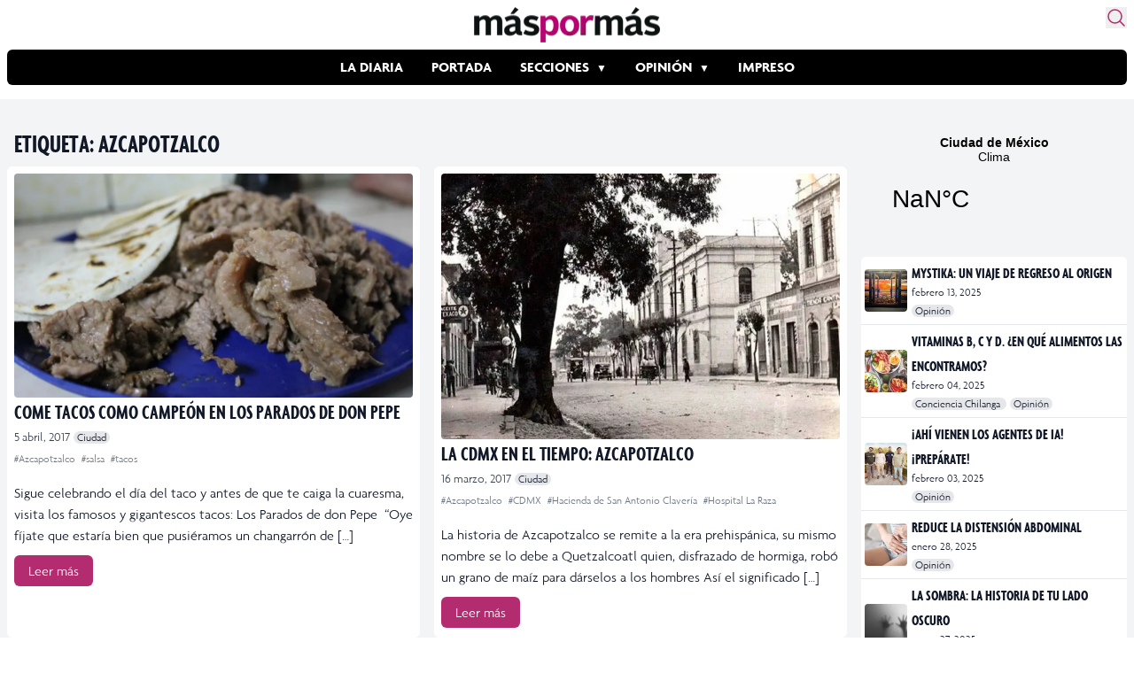

--- FILE ---
content_type: text/html; charset=UTF-8
request_url: https://www.maspormas.com/tag/azcapotzalco/page/3/
body_size: 24849
content:
<!DOCTYPE html>
<html lang="es">
<head>
	<meta charset="UTF-8">
	<meta name="viewport" content="width=device-width">

    
    <!-- Twitter Card -->
    <meta name="twitter:card" value="summary" />
    <meta name="twitter:url" value="" />
    <meta name="twitter:title" value="" />
    <meta name="twitter:description" value="" />
    <meta name="twitter:image" value="" />
    <meta name="twitter:site" value="@maspormas" />
    <meta name="twitter:creator" value="@maspormas" />
    <!-- / Twitter Card -->

    <!-- Facebook OG -->
    <meta property="og:url" content="" />
    <meta property="og:type" content="article" />
    <meta property="og:title" content="" />
    <meta property="og:description" content="" />
    <meta property="og:image" content="" />
    <!-- / Facebook OG-->

    <link rel="dns-prefetch" href="https://img.maspormas.com/" />
        <link rel="preload" href="https://www.maspormas.com/wp-content/themes/maspormas/js/widget.min.js" as="script" type="text/javascript" />

    <!-- wphead -->
	<meta name='robots' content='index, follow, max-image-preview:large, max-snippet:-1, max-video-preview:-1' />
	<style>img:is([sizes="auto" i], [sizes^="auto," i]) { contain-intrinsic-size: 3000px 1500px }</style>
	
	<!-- This site is optimized with the Yoast SEO plugin v20.13 - https://yoast.com/wordpress/plugins/seo/ -->
	<title>Azcapotzalco Archivos - Página 3 de 5 - Máspormás</title>
	<link rel="canonical" href="https://www.maspormas.com/tag/azcapotzalco/page/3/" />
	<link rel="prev" href="https://www.maspormas.com/tag/azcapotzalco/page/2/" />
	<link rel="next" href="https://www.maspormas.com/tag/azcapotzalco/page/4/" />
	<meta property="og:locale" content="es_MX" />
	<meta property="og:type" content="article" />
	<meta property="og:title" content="Azcapotzalco Archivos - Página 3 de 5 - Máspormás" />
	<meta property="og:url" content="https://www.maspormas.com/tag/azcapotzalco/" />
	<meta property="og:site_name" content="Máspormás" />
	<meta name="twitter:card" content="summary_large_image" />
	<meta name="twitter:site" content="@maspormas" />
	<script type="application/ld+json" class="yoast-schema-graph">{"@context":"https://schema.org","@graph":[{"@type":"CollectionPage","@id":"https://www.maspormas.com/tag/azcapotzalco/","url":"https://www.maspormas.com/tag/azcapotzalco/page/3/","name":"Azcapotzalco Archivos - Página 3 de 5 - Máspormás","isPartOf":{"@id":"https://www.maspormas.com/#website"},"primaryImageOfPage":{"@id":"https://www.maspormas.com/tag/azcapotzalco/page/3/#primaryimage"},"image":{"@id":"https://www.maspormas.com/tag/azcapotzalco/page/3/#primaryimage"},"thumbnailUrl":"https://img.maspormas.com/cdn-cgi/image/width=960,height=540,quality=75,format=auto,onerror=redirect/2017/04/92492029_NkDmM7rTcB3QRnZDuUQGhBzs7U3Q60TPdvzkTi-SaoE.jpg","breadcrumb":{"@id":"https://www.maspormas.com/tag/azcapotzalco/page/3/#breadcrumb"},"inLanguage":"es"},{"@type":"ImageObject","inLanguage":"es","@id":"https://www.maspormas.com/tag/azcapotzalco/page/3/#primaryimage","url":"https://img.maspormas.com/cdn-cgi/image/width=960,height=540,quality=75,format=auto,onerror=redirect/2017/04/92492029_NkDmM7rTcB3QRnZDuUQGhBzs7U3Q60TPdvzkTi-SaoE.jpg","contentUrl":"https://img.maspormas.com/cdn-cgi/image/width=960,height=540,quality=75,format=auto,onerror=redirect/2017/04/92492029_NkDmM7rTcB3QRnZDuUQGhBzs7U3Q60TPdvzkTi-SaoE.jpg","width":960,"height":540},{"@type":"BreadcrumbList","@id":"https://www.maspormas.com/tag/azcapotzalco/page/3/#breadcrumb","itemListElement":[{"@type":"ListItem","position":1,"name":"Inicio","item":"https://www.maspormas.com/"},{"@type":"ListItem","position":2,"name":"Azcapotzalco"}]},{"@type":"WebSite","@id":"https://www.maspormas.com/#website","url":"https://www.maspormas.com/","name":"Máspormás","description":"Noticias nacionales e internacionales, deportes, cultura, ciencia, tecnología, viajes, salud, gastronomía, bienestar y mucho más.","publisher":{"@id":"https://www.maspormas.com/#organization"},"potentialAction":[{"@type":"SearchAction","target":{"@type":"EntryPoint","urlTemplate":"https://www.maspormas.com/?s={search_term_string}"},"query-input":"required name=search_term_string"}],"inLanguage":"es"},{"@type":"Organization","@id":"https://www.maspormas.com/#organization","name":"máspormás","url":"https://www.maspormas.com/","logo":{"@type":"ImageObject","inLanguage":"es","@id":"https://www.maspormas.com/#/schema/logo/image/","url":"https://img.maspormas.com/cdn-cgi/image/width=710,height=135,quality=75,format=auto,onerror=redirect/2023/03/Logo-Maspormas_Web.png","contentUrl":"https://img.maspormas.com/cdn-cgi/image/width=710,height=135,quality=75,format=auto,onerror=redirect/2023/03/Logo-Maspormas_Web.png","width":710,"height":135,"caption":"máspormás"},"image":{"@id":"https://www.maspormas.com/#/schema/logo/image/"},"sameAs":["https://es-la.facebook.com/maspormasoficial/","https://twitter.com/maspormas","https://www.instagram.com/maspormas/","https://www.tiktok.com/@maspormas"]}]}</script>
	<!-- / Yoast SEO plugin. -->


<link rel='dns-prefetch' href='//www.maspormas.com' />
<link rel="alternate" type="application/rss+xml" title="Máspormás &raquo; Azcapotzalco RSS de la etiqueta" href="https://www.maspormas.com/tag/azcapotzalco/feed/" />
<link rel='stylesheet' id='wp-block-library-css' href='https://www.maspormas.com/wp-includes/css/dist/block-library/style.min.css?ver=6.8.3' type='text/css' media='all' />
<style id='wp-block-library-theme-inline-css' type='text/css'>
.wp-block-audio :where(figcaption){color:#555;font-size:13px;text-align:center}.is-dark-theme .wp-block-audio :where(figcaption){color:#ffffffa6}.wp-block-audio{margin:0 0 1em}.wp-block-code{border:1px solid #ccc;border-radius:4px;font-family:Menlo,Consolas,monaco,monospace;padding:.8em 1em}.wp-block-embed :where(figcaption){color:#555;font-size:13px;text-align:center}.is-dark-theme .wp-block-embed :where(figcaption){color:#ffffffa6}.wp-block-embed{margin:0 0 1em}.blocks-gallery-caption{color:#555;font-size:13px;text-align:center}.is-dark-theme .blocks-gallery-caption{color:#ffffffa6}:root :where(.wp-block-image figcaption){color:#555;font-size:13px;text-align:center}.is-dark-theme :root :where(.wp-block-image figcaption){color:#ffffffa6}.wp-block-image{margin:0 0 1em}.wp-block-pullquote{border-bottom:4px solid;border-top:4px solid;color:currentColor;margin-bottom:1.75em}.wp-block-pullquote cite,.wp-block-pullquote footer,.wp-block-pullquote__citation{color:currentColor;font-size:.8125em;font-style:normal;text-transform:uppercase}.wp-block-quote{border-left:.25em solid;margin:0 0 1.75em;padding-left:1em}.wp-block-quote cite,.wp-block-quote footer{color:currentColor;font-size:.8125em;font-style:normal;position:relative}.wp-block-quote:where(.has-text-align-right){border-left:none;border-right:.25em solid;padding-left:0;padding-right:1em}.wp-block-quote:where(.has-text-align-center){border:none;padding-left:0}.wp-block-quote.is-large,.wp-block-quote.is-style-large,.wp-block-quote:where(.is-style-plain){border:none}.wp-block-search .wp-block-search__label{font-weight:700}.wp-block-search__button{border:1px solid #ccc;padding:.375em .625em}:where(.wp-block-group.has-background){padding:1.25em 2.375em}.wp-block-separator.has-css-opacity{opacity:.4}.wp-block-separator{border:none;border-bottom:2px solid;margin-left:auto;margin-right:auto}.wp-block-separator.has-alpha-channel-opacity{opacity:1}.wp-block-separator:not(.is-style-wide):not(.is-style-dots){width:100px}.wp-block-separator.has-background:not(.is-style-dots){border-bottom:none;height:1px}.wp-block-separator.has-background:not(.is-style-wide):not(.is-style-dots){height:2px}.wp-block-table{margin:0 0 1em}.wp-block-table td,.wp-block-table th{word-break:normal}.wp-block-table :where(figcaption){color:#555;font-size:13px;text-align:center}.is-dark-theme .wp-block-table :where(figcaption){color:#ffffffa6}.wp-block-video :where(figcaption){color:#555;font-size:13px;text-align:center}.is-dark-theme .wp-block-video :where(figcaption){color:#ffffffa6}.wp-block-video{margin:0 0 1em}:root :where(.wp-block-template-part.has-background){margin-bottom:0;margin-top:0;padding:1.25em 2.375em}
</style>
<style id='global-styles-inline-css' type='text/css'>
:root{--wp--preset--aspect-ratio--square: 1;--wp--preset--aspect-ratio--4-3: 4/3;--wp--preset--aspect-ratio--3-4: 3/4;--wp--preset--aspect-ratio--3-2: 3/2;--wp--preset--aspect-ratio--2-3: 2/3;--wp--preset--aspect-ratio--16-9: 16/9;--wp--preset--aspect-ratio--9-16: 9/16;--wp--preset--color--black: #000000;--wp--preset--color--cyan-bluish-gray: #abb8c3;--wp--preset--color--white: #ffffff;--wp--preset--color--pale-pink: #f78da7;--wp--preset--color--vivid-red: #cf2e2e;--wp--preset--color--luminous-vivid-orange: #ff6900;--wp--preset--color--luminous-vivid-amber: #fcb900;--wp--preset--color--light-green-cyan: #7bdcb5;--wp--preset--color--vivid-green-cyan: #00d084;--wp--preset--color--pale-cyan-blue: #8ed1fc;--wp--preset--color--vivid-cyan-blue: #0693e3;--wp--preset--color--vivid-purple: #9b51e0;--wp--preset--color--primary: #0EA5E9;--wp--preset--color--secondary: #14B8A6;--wp--preset--color--dark: #1F2937;--wp--preset--color--light: #F9FAFB;--wp--preset--gradient--vivid-cyan-blue-to-vivid-purple: linear-gradient(135deg,rgba(6,147,227,1) 0%,rgb(155,81,224) 100%);--wp--preset--gradient--light-green-cyan-to-vivid-green-cyan: linear-gradient(135deg,rgb(122,220,180) 0%,rgb(0,208,130) 100%);--wp--preset--gradient--luminous-vivid-amber-to-luminous-vivid-orange: linear-gradient(135deg,rgba(252,185,0,1) 0%,rgba(255,105,0,1) 100%);--wp--preset--gradient--luminous-vivid-orange-to-vivid-red: linear-gradient(135deg,rgba(255,105,0,1) 0%,rgb(207,46,46) 100%);--wp--preset--gradient--very-light-gray-to-cyan-bluish-gray: linear-gradient(135deg,rgb(238,238,238) 0%,rgb(169,184,195) 100%);--wp--preset--gradient--cool-to-warm-spectrum: linear-gradient(135deg,rgb(74,234,220) 0%,rgb(151,120,209) 20%,rgb(207,42,186) 40%,rgb(238,44,130) 60%,rgb(251,105,98) 80%,rgb(254,248,76) 100%);--wp--preset--gradient--blush-light-purple: linear-gradient(135deg,rgb(255,206,236) 0%,rgb(152,150,240) 100%);--wp--preset--gradient--blush-bordeaux: linear-gradient(135deg,rgb(254,205,165) 0%,rgb(254,45,45) 50%,rgb(107,0,62) 100%);--wp--preset--gradient--luminous-dusk: linear-gradient(135deg,rgb(255,203,112) 0%,rgb(199,81,192) 50%,rgb(65,88,208) 100%);--wp--preset--gradient--pale-ocean: linear-gradient(135deg,rgb(255,245,203) 0%,rgb(182,227,212) 50%,rgb(51,167,181) 100%);--wp--preset--gradient--electric-grass: linear-gradient(135deg,rgb(202,248,128) 0%,rgb(113,206,126) 100%);--wp--preset--gradient--midnight: linear-gradient(135deg,rgb(2,3,129) 0%,rgb(40,116,252) 100%);--wp--preset--font-size--small: 0.875rem;--wp--preset--font-size--medium: 20px;--wp--preset--font-size--large: 1.125rem;--wp--preset--font-size--x-large: 42px;--wp--preset--font-size--regular: 1.5rem;--wp--preset--font-size--xl: 1.25rem;--wp--preset--font-size--xxl: 1.5rem;--wp--preset--font-size--xxxl: 1.875rem;--wp--preset--spacing--20: 0.44rem;--wp--preset--spacing--30: 0.67rem;--wp--preset--spacing--40: 1rem;--wp--preset--spacing--50: 1.5rem;--wp--preset--spacing--60: 2.25rem;--wp--preset--spacing--70: 3.38rem;--wp--preset--spacing--80: 5.06rem;--wp--preset--shadow--natural: 6px 6px 9px rgba(0, 0, 0, 0.2);--wp--preset--shadow--deep: 12px 12px 50px rgba(0, 0, 0, 0.4);--wp--preset--shadow--sharp: 6px 6px 0px rgba(0, 0, 0, 0.2);--wp--preset--shadow--outlined: 6px 6px 0px -3px rgba(255, 255, 255, 1), 6px 6px rgba(0, 0, 0, 1);--wp--preset--shadow--crisp: 6px 6px 0px rgba(0, 0, 0, 1);}:root { --wp--style--global--content-size: 960px;--wp--style--global--wide-size: 1280px; }:where(body) { margin: 0; }.wp-site-blocks > .alignleft { float: left; margin-right: 2em; }.wp-site-blocks > .alignright { float: right; margin-left: 2em; }.wp-site-blocks > .aligncenter { justify-content: center; margin-left: auto; margin-right: auto; }:where(.is-layout-flex){gap: 0.5em;}:where(.is-layout-grid){gap: 0.5em;}.is-layout-flow > .alignleft{float: left;margin-inline-start: 0;margin-inline-end: 2em;}.is-layout-flow > .alignright{float: right;margin-inline-start: 2em;margin-inline-end: 0;}.is-layout-flow > .aligncenter{margin-left: auto !important;margin-right: auto !important;}.is-layout-constrained > .alignleft{float: left;margin-inline-start: 0;margin-inline-end: 2em;}.is-layout-constrained > .alignright{float: right;margin-inline-start: 2em;margin-inline-end: 0;}.is-layout-constrained > .aligncenter{margin-left: auto !important;margin-right: auto !important;}.is-layout-constrained > :where(:not(.alignleft):not(.alignright):not(.alignfull)){max-width: var(--wp--style--global--content-size);margin-left: auto !important;margin-right: auto !important;}.is-layout-constrained > .alignwide{max-width: var(--wp--style--global--wide-size);}body .is-layout-flex{display: flex;}.is-layout-flex{flex-wrap: wrap;align-items: center;}.is-layout-flex > :is(*, div){margin: 0;}body .is-layout-grid{display: grid;}.is-layout-grid > :is(*, div){margin: 0;}body{padding-top: 0px;padding-right: 0px;padding-bottom: 0px;padding-left: 0px;}a:where(:not(.wp-element-button)){text-decoration: underline;}:root :where(.wp-element-button, .wp-block-button__link){background-color: #32373c;border-width: 0;color: #fff;font-family: inherit;font-size: inherit;line-height: inherit;padding: calc(0.667em + 2px) calc(1.333em + 2px);text-decoration: none;}.has-black-color{color: var(--wp--preset--color--black) !important;}.has-cyan-bluish-gray-color{color: var(--wp--preset--color--cyan-bluish-gray) !important;}.has-white-color{color: var(--wp--preset--color--white) !important;}.has-pale-pink-color{color: var(--wp--preset--color--pale-pink) !important;}.has-vivid-red-color{color: var(--wp--preset--color--vivid-red) !important;}.has-luminous-vivid-orange-color{color: var(--wp--preset--color--luminous-vivid-orange) !important;}.has-luminous-vivid-amber-color{color: var(--wp--preset--color--luminous-vivid-amber) !important;}.has-light-green-cyan-color{color: var(--wp--preset--color--light-green-cyan) !important;}.has-vivid-green-cyan-color{color: var(--wp--preset--color--vivid-green-cyan) !important;}.has-pale-cyan-blue-color{color: var(--wp--preset--color--pale-cyan-blue) !important;}.has-vivid-cyan-blue-color{color: var(--wp--preset--color--vivid-cyan-blue) !important;}.has-vivid-purple-color{color: var(--wp--preset--color--vivid-purple) !important;}.has-primary-color{color: var(--wp--preset--color--primary) !important;}.has-secondary-color{color: var(--wp--preset--color--secondary) !important;}.has-dark-color{color: var(--wp--preset--color--dark) !important;}.has-light-color{color: var(--wp--preset--color--light) !important;}.has-black-background-color{background-color: var(--wp--preset--color--black) !important;}.has-cyan-bluish-gray-background-color{background-color: var(--wp--preset--color--cyan-bluish-gray) !important;}.has-white-background-color{background-color: var(--wp--preset--color--white) !important;}.has-pale-pink-background-color{background-color: var(--wp--preset--color--pale-pink) !important;}.has-vivid-red-background-color{background-color: var(--wp--preset--color--vivid-red) !important;}.has-luminous-vivid-orange-background-color{background-color: var(--wp--preset--color--luminous-vivid-orange) !important;}.has-luminous-vivid-amber-background-color{background-color: var(--wp--preset--color--luminous-vivid-amber) !important;}.has-light-green-cyan-background-color{background-color: var(--wp--preset--color--light-green-cyan) !important;}.has-vivid-green-cyan-background-color{background-color: var(--wp--preset--color--vivid-green-cyan) !important;}.has-pale-cyan-blue-background-color{background-color: var(--wp--preset--color--pale-cyan-blue) !important;}.has-vivid-cyan-blue-background-color{background-color: var(--wp--preset--color--vivid-cyan-blue) !important;}.has-vivid-purple-background-color{background-color: var(--wp--preset--color--vivid-purple) !important;}.has-primary-background-color{background-color: var(--wp--preset--color--primary) !important;}.has-secondary-background-color{background-color: var(--wp--preset--color--secondary) !important;}.has-dark-background-color{background-color: var(--wp--preset--color--dark) !important;}.has-light-background-color{background-color: var(--wp--preset--color--light) !important;}.has-black-border-color{border-color: var(--wp--preset--color--black) !important;}.has-cyan-bluish-gray-border-color{border-color: var(--wp--preset--color--cyan-bluish-gray) !important;}.has-white-border-color{border-color: var(--wp--preset--color--white) !important;}.has-pale-pink-border-color{border-color: var(--wp--preset--color--pale-pink) !important;}.has-vivid-red-border-color{border-color: var(--wp--preset--color--vivid-red) !important;}.has-luminous-vivid-orange-border-color{border-color: var(--wp--preset--color--luminous-vivid-orange) !important;}.has-luminous-vivid-amber-border-color{border-color: var(--wp--preset--color--luminous-vivid-amber) !important;}.has-light-green-cyan-border-color{border-color: var(--wp--preset--color--light-green-cyan) !important;}.has-vivid-green-cyan-border-color{border-color: var(--wp--preset--color--vivid-green-cyan) !important;}.has-pale-cyan-blue-border-color{border-color: var(--wp--preset--color--pale-cyan-blue) !important;}.has-vivid-cyan-blue-border-color{border-color: var(--wp--preset--color--vivid-cyan-blue) !important;}.has-vivid-purple-border-color{border-color: var(--wp--preset--color--vivid-purple) !important;}.has-primary-border-color{border-color: var(--wp--preset--color--primary) !important;}.has-secondary-border-color{border-color: var(--wp--preset--color--secondary) !important;}.has-dark-border-color{border-color: var(--wp--preset--color--dark) !important;}.has-light-border-color{border-color: var(--wp--preset--color--light) !important;}.has-vivid-cyan-blue-to-vivid-purple-gradient-background{background: var(--wp--preset--gradient--vivid-cyan-blue-to-vivid-purple) !important;}.has-light-green-cyan-to-vivid-green-cyan-gradient-background{background: var(--wp--preset--gradient--light-green-cyan-to-vivid-green-cyan) !important;}.has-luminous-vivid-amber-to-luminous-vivid-orange-gradient-background{background: var(--wp--preset--gradient--luminous-vivid-amber-to-luminous-vivid-orange) !important;}.has-luminous-vivid-orange-to-vivid-red-gradient-background{background: var(--wp--preset--gradient--luminous-vivid-orange-to-vivid-red) !important;}.has-very-light-gray-to-cyan-bluish-gray-gradient-background{background: var(--wp--preset--gradient--very-light-gray-to-cyan-bluish-gray) !important;}.has-cool-to-warm-spectrum-gradient-background{background: var(--wp--preset--gradient--cool-to-warm-spectrum) !important;}.has-blush-light-purple-gradient-background{background: var(--wp--preset--gradient--blush-light-purple) !important;}.has-blush-bordeaux-gradient-background{background: var(--wp--preset--gradient--blush-bordeaux) !important;}.has-luminous-dusk-gradient-background{background: var(--wp--preset--gradient--luminous-dusk) !important;}.has-pale-ocean-gradient-background{background: var(--wp--preset--gradient--pale-ocean) !important;}.has-electric-grass-gradient-background{background: var(--wp--preset--gradient--electric-grass) !important;}.has-midnight-gradient-background{background: var(--wp--preset--gradient--midnight) !important;}.has-small-font-size{font-size: var(--wp--preset--font-size--small) !important;}.has-medium-font-size{font-size: var(--wp--preset--font-size--medium) !important;}.has-large-font-size{font-size: var(--wp--preset--font-size--large) !important;}.has-x-large-font-size{font-size: var(--wp--preset--font-size--x-large) !important;}.has-regular-font-size{font-size: var(--wp--preset--font-size--regular) !important;}.has-xl-font-size{font-size: var(--wp--preset--font-size--xl) !important;}.has-xxl-font-size{font-size: var(--wp--preset--font-size--xxl) !important;}.has-xxxl-font-size{font-size: var(--wp--preset--font-size--xxxl) !important;}
:where(.wp-block-post-template.is-layout-flex){gap: 1.25em;}:where(.wp-block-post-template.is-layout-grid){gap: 1.25em;}
:where(.wp-block-columns.is-layout-flex){gap: 2em;}:where(.wp-block-columns.is-layout-grid){gap: 2em;}
:root :where(.wp-block-pullquote){font-size: 1.5em;line-height: 1.6;}
</style>
<link rel='stylesheet' id='tailpress-css' href='https://www.maspormas.com/wp-content/themes/maspormas/css/app.css?ver=0.1.10' type='text/css' media='all' />
<link rel='stylesheet' id='fonts-css' href='https://www.maspormas.com/wp-content/themes/maspormas/css/fonts.css?ver=0.1.10' type='text/css' media='all' />
<link rel="https://api.w.org/" href="https://www.maspormas.com/wp-json/" /><link rel="alternate" title="JSON" type="application/json" href="https://www.maspormas.com/wp-json/wp/v2/tags/837" /><link rel="EditURI" type="application/rsd+xml" title="RSD" href="https://www.maspormas.com/xmlrpc.php?rsd" />
<meta name="generator" content="WordPress 6.8.3" />

		<meta name="lico:reference" content="149300">
		<meta name="lico:site_name" content="Máspormás">
		<meta name="lico:post_type" content="post">
		<meta name="lico:pt" content="secciones">
<meta name="lico:tag" content="Azcapotzalco">
<meta name="lico:tag" content="salsa">
<meta name="lico:tag" content="tacos">
<script>window.isLicoEnabled = true;</script><!-- No hay ninguna versión amphtml disponible para esta URL. -->		<style type="text/css" id="wp-custom-css">
			.widgetMainNews>div{
	height:60px!important;
}		</style>
		    <!-- /wphead -->

    <!-- jQuery CDN -->
    <!-- <script src="https://code.jquery.com/jquery-3.7.0.min.js"
            integrity="sha256-2Pmvv0kuTBOenSvLm6bvfBSSHrUJ+3A7x6P5Ebd07/g="
            crossorigin="anonymous"></script> -->

    <!-- Alpine js -->
    <script src="//unpkg.com/alpinejs" defer></script>

    <!-- Google Adsense -->
    <script async src="https://securepubads.g.doubleclick.net/tag/js/gpt.js"></script>

    <!-- Google tag (gtag.js) -->
    <script async src="https://www.googletagmanager.com/gtag/js?id=G-K4BJKLNPJG"></script>
    <script>
        window.dataLayer = window.dataLayer || [];
        function gtag(){dataLayer.push(arguments);}
        gtag('js', new Date());
        gtag('config', 'G-K4BJKLNPJG');

        window.googletag = window.googletag || {cmd: []};
        googletag.cmd.push(function() {
            googletag.defineSlot('/160229725/AdExchangemaspormas/maspormas_Takeover', [1, 1], 'div-gpt-ad-1690854706745-0').addService(googletag.pubads());
            googletag.defineSlot('/160229725/AdExchangemaspormas/maspormas_Nota_1_Leaderboard', [[320, 50], [300, 100], [300, 250], [728, 90], [468, 60], [320, 100]], 'div-gpt-ad-1690854613599-0').addService(googletag.pubads());
            googletag.defineSlot('/160229725/AdExchangemaspormas/maspormas_Nota_2_Leaderboard', [[320, 100], [300, 250], [468, 60], [320, 50], [300, 100], [728, 90]], 'div-gpt-ad-1690854623750-0').addService(googletag.pubads());
            googletag.defineSlot('/160229725/AdExchangemaspormas/maspormas_Nota_3_Leaderboard', [[300, 100], [320, 50], [320, 100], [300, 250], [728, 90], [468, 60]], 'div-gpt-ad-1690854638613-0').addService(googletag.pubads());
            googletag.defineSlot('/160229725/AdExchangemaspormas/maspormas_Seccion_1_Billboard', [[468, 60], [300, 100], [728, 90], [320, 100], [320, 50], [970, 90], [970, 250]], 'div-gpt-ad-1690854644470-0').addService(googletag.pubads());
            googletag.defineSlot('/160229725/AdExchangemaspormas/maspormas_Seccion_1_Halfpage', [[300, 100], [300, 600], [320, 50], [468, 60], [300, 250], [320, 100]], 'div-gpt-ad-1690854653187-0').addService(googletag.pubads());
            googletag.defineSlot('/160229725/AdExchangemaspormas/maspormas_Seccion_1_Box', [[320, 100], [300, 250], [320, 50], [468, 60], [300, 100]], 'div-gpt-ad-1690854648556-0').addService(googletag.pubads());
            googletag.defineSlot('/160229725/AdExchangemaspormas/maspormas_Seccion_1_Leaderboard', [[468, 60], [300, 250], [728, 90], [320, 100], [320, 50], [300, 100]], 'div-gpt-ad-1690854658099-0').addService(googletag.pubads());
            googletag.pubads().enableSingleRequest();
            googletag.pubads().collapseEmptyDivs();
            googletag.enableServices();
        });
    </script>
	<style media="screen">
		.weather{
			display: block;
			max-width: 1278px;
			margin: auto;
			grid-template-columns: 1fr 970px;
		}
		.weather .widget{display: none; padding:1rem 0;}
		.weather .ad{ max-width: 100vw; overflow:hidden; display: flex; justify-content: center; padding:1rem;}
		@media (min-width:1130px) {
			.weather{display: grid; }
			.weather .ad{ min-width: 970px;}
			.weather .widget{display:block; min-height:100px; height:auto; align-self: center;}
			.weather .widget a{border-radius: 8px; background: #B42C70; color:white;}

		}
		.header-ad {
			max-width: 1263px;

			margin: auto;
			display: flex;
			justify-content: center;
			padding: 1rem;
		}
	</style>

<script data-cfasync="false" nonce="391851f0-eb89-4dcb-9fca-a92427a293c4">try{(function(w,d){!function(j,k,l,m){if(j.zaraz)console.error("zaraz is loaded twice");else{j[l]=j[l]||{};j[l].executed=[];j.zaraz={deferred:[],listeners:[]};j.zaraz._v="5874";j.zaraz._n="391851f0-eb89-4dcb-9fca-a92427a293c4";j.zaraz.q=[];j.zaraz._f=function(n){return async function(){var o=Array.prototype.slice.call(arguments);j.zaraz.q.push({m:n,a:o})}};for(const p of["track","set","debug"])j.zaraz[p]=j.zaraz._f(p);j.zaraz.init=()=>{var q=k.getElementsByTagName(m)[0],r=k.createElement(m),s=k.getElementsByTagName("title")[0];s&&(j[l].t=k.getElementsByTagName("title")[0].text);j[l].x=Math.random();j[l].w=j.screen.width;j[l].h=j.screen.height;j[l].j=j.innerHeight;j[l].e=j.innerWidth;j[l].l=j.location.href;j[l].r=k.referrer;j[l].k=j.screen.colorDepth;j[l].n=k.characterSet;j[l].o=(new Date).getTimezoneOffset();if(j.dataLayer)for(const t of Object.entries(Object.entries(dataLayer).reduce((u,v)=>({...u[1],...v[1]}),{})))zaraz.set(t[0],t[1],{scope:"page"});j[l].q=[];for(;j.zaraz.q.length;){const w=j.zaraz.q.shift();j[l].q.push(w)}r.defer=!0;for(const x of[localStorage,sessionStorage])Object.keys(x||{}).filter(z=>z.startsWith("_zaraz_")).forEach(y=>{try{j[l]["z_"+y.slice(7)]=JSON.parse(x.getItem(y))}catch{j[l]["z_"+y.slice(7)]=x.getItem(y)}});r.referrerPolicy="origin";r.src="/cdn-cgi/zaraz/s.js?z="+btoa(encodeURIComponent(JSON.stringify(j[l])));q.parentNode.insertBefore(r,q)};["complete","interactive"].includes(k.readyState)?zaraz.init():j.addEventListener("DOMContentLoaded",zaraz.init)}}(w,d,"zarazData","script");window.zaraz._p=async d$=>new Promise(ea=>{if(d$){d$.e&&d$.e.forEach(eb=>{try{const ec=d.querySelector("script[nonce]"),ed=ec?.nonce||ec?.getAttribute("nonce"),ee=d.createElement("script");ed&&(ee.nonce=ed);ee.innerHTML=eb;ee.onload=()=>{d.head.removeChild(ee)};d.head.appendChild(ee)}catch(ef){console.error(`Error executing script: ${eb}\n`,ef)}});Promise.allSettled((d$.f||[]).map(eg=>fetch(eg[0],eg[1])))}ea()});zaraz._p({"e":["(function(w,d){})(window,document)"]});})(window,document)}catch(e){throw fetch("/cdn-cgi/zaraz/t"),e;};</script></head>

<body class="archive paged tag tag-azcapotzalco tag-837 paged-3 tag-paged-3 wp-theme-maspormas bg-white text-gray-900 antialiased">


<div id="page" class="min-h-screen flex flex-col">

	
    <header
        aria-label="Header"
        x-data="{
            shadow: false,
            showShadow() {
                    this.shadow = this.$el.getBoundingClientRect().top == 0
                    && window.scrollY > 0
            }
        }"
        x-init="showShadow()"
        @scroll.window="showShadow()"
        :class="{'shadow-md': shadow}"
        class="sticky top-0 z-50 transition-all bg-white rounded-md p-2 w-full max-w-7xl mx-auto"
    >

		<div class="mx-auto relative">

            <section class="flex justify-center items-center mb-2 relative">
                <!-- Logo -->
                <a href="https://www.maspormas.com" class="">
                    <img src="https://img.maspormas.com/cdn-cgi/image/width=210,height=40,quality=75,format=auto,onerror=redirect/2023/03/Logo-Maspormas_Web.png" width="210" height="40" loading="eager" alt="más por más logo" class="h-10" srcset="https://img.maspormas.com/cdn-cgi/image/width=210,height=40,quality=75,format=auto,onerror=redirect/2023/03/Logo-Maspormas_Web.png 1x, https://img.maspormas.com/cdn-cgi/image/width=420,height=80,quality=75,format=auto,onerror=redirect/2023/03/Logo-Maspormas_Web.png 2x" />
                </a>

                <!-- search form button -->
                <button id="search-form-opener" aria-label="Buscar" class="absolute top-0 right-0 text-[#B42C70] hover:transform hover:scale-110 transition">
                    <svg xmlns="http://www.w3.org/2000/svg" fill="none" viewBox="0 0 24 24" stroke-width="1.5" stroke="currentColor" class="w-6 h-6">
                        <path stroke-linecap="round" stroke-linejoin="round" d="M21 21l-5.197-5.197m0 0A7.5 7.5 0 105.196 5.196a7.5 7.5 0 0010.607 10.607z" />
                    </svg>
                </button>
            </section>

            <!-- Menu -->
            <section class="flex gap-4 items-center mb-2">
                <div class="lg:hidden">
                    <a href="#" aria-label="Toggle navigation" id="secondary-menu-toggle">
                        <svg viewBox="0 0 20 20" class="w-6 h-6" version="1.1"
                             xmlns="http://www.w3.org/2000/svg" xmlns:xlink="http://www.w3.org/1999/xlink">
                            <g stroke="none" stroke-width="1" fill="currentColor" fill-rule="evenodd">
                                <g id="icon-shape">
                                    <path d="M0,3 L20,3 L20,5 L0,5 L0,3 Z M0,9 L20,9 L20,11 L0,11 L0,9 Z M0,15 L20,15 L20,17 L0,17 L0,15 Z"
                                          id="Combined-Shape"></path>
                                </g>
                            </g>
                        </svg>
                    </a>
                </div>

                <div class="overflow-auto bg-black rounded-md w-full">
	                <div id="primary-menu" class="menu-estructura-2023-container"><ul id="menu-estructura-2023" class="flex justify-start lg:justify-center font-bold text-white uppercase whitespace-nowrap flex-nowrap m-auto scroll-auto"><li id="menu-item-215630" class="menu-item menu-item-type-taxonomy menu-item-object-category menu-item-215630 py-2 px-4 hover:bg-[#B42C70] transition"><a href="https://www.maspormas.com/category/ciudad/la-diaria/">La Diaria</a></li>
<li id="menu-item-215631" class="menu-item menu-item-type-taxonomy menu-item-object-post_tag menu-item-215631 py-2 px-4 hover:bg-[#B42C70] transition"><a href="https://www.maspormas.com/tag/en-portada/">Portada</a></li>
<li id="menu-item-215634" class="sub-menu menu-item menu-item-type-taxonomy menu-item-object-category menu-item-has-children menu-item-215634 py-2 px-4 hover:bg-[#B42C70] transition"><a href="https://www.maspormas.com/category/secciones/">Secciones</a>
<ul class="sub-menu">
	<li id="menu-item-215651" class="menu-item menu-item-type-taxonomy menu-item-object-category menu-item-215651 py-2 px-4 hover:bg-[#B42C70] transition"><a href="https://www.maspormas.com/category/ciudad/bajo-la-lupa-ciudad/">Bajo la lupa</a></li>
	<li id="menu-item-215652" class="menu-item menu-item-type-taxonomy menu-item-object-category menu-item-215652 py-2 px-4 hover:bg-[#B42C70] transition"><a href="https://www.maspormas.com/category/ciudad/bullicio/">Bullicio</a></li>
	<li id="menu-item-215653" class="menu-item menu-item-type-taxonomy menu-item-object-category menu-item-215653 py-2 px-4 hover:bg-[#B42C70] transition"><a href="https://www.maspormas.com/category/ciudad/de-momento/">De Momento</a></li>
	<li id="menu-item-215654" class="menu-item menu-item-type-taxonomy menu-item-object-category menu-item-215654 py-2 px-4 hover:bg-[#B42C70] transition"><a href="https://www.maspormas.com/category/ciudad/enterate/">Entérate</a></li>
	<li id="menu-item-215659" class="menu-item menu-item-type-taxonomy menu-item-object-post_tag menu-item-215659 py-2 px-4 hover:bg-[#B42C70] transition"><a href="https://www.maspormas.com/tag/entrevista/">Entrevista</a></li>
	<li id="menu-item-215655" class="menu-item menu-item-type-taxonomy menu-item-object-category menu-item-215655 py-2 px-4 hover:bg-[#B42C70] transition"><a href="https://www.maspormas.com/category/ciudad/red-vecinal/">Red Vecinal</a></li>
	<li id="menu-item-215656" class="menu-item menu-item-type-taxonomy menu-item-object-category menu-item-215656 py-2 px-4 hover:bg-[#B42C70] transition"><a href="https://www.maspormas.com/category/ciudad/republica/">República</a></li>
	<li id="menu-item-215657" class="menu-item menu-item-type-taxonomy menu-item-object-category menu-item-215657 py-2 px-4 hover:bg-[#B42C70] transition"><a href="https://www.maspormas.com/category/ciudad/sabermetria/">Sabermetria</a></li>
</ul>
</li>
<li id="menu-item-215635" class="sub-menu menu-item menu-item-type-taxonomy menu-item-object-category menu-item-has-children menu-item-215635 py-2 px-4 hover:bg-[#B42C70] transition"><a href="https://www.maspormas.com/category/opinion/">Opinión</a>
<ul class="sub-menu">
	<li id="menu-item-215646" class="menu-item menu-item-type-taxonomy menu-item-object-category menu-item-215646 py-2 px-4 hover:bg-[#B42C70] transition"><a href="https://www.maspormas.com/category/aprende-emprende/">Aprende Emprende</a></li>
	<li id="menu-item-215650" class="menu-item menu-item-type-taxonomy menu-item-object-category menu-item-215650 py-2 px-4 hover:bg-[#B42C70] transition"><a href="https://www.maspormas.com/category/opinion/articulo-7/">Articulo 7°</a></li>
	<li id="menu-item-215642" class="menu-item menu-item-type-taxonomy menu-item-object-category menu-item-215642 py-2 px-4 hover:bg-[#B42C70] transition"><a href="https://www.maspormas.com/category/opinion/bar-emprende-opinion/">Bar Emprende</a></li>
	<li id="menu-item-215649" class="menu-item menu-item-type-taxonomy menu-item-object-category menu-item-215649 py-2 px-4 hover:bg-[#B42C70] transition"><a href="https://www.maspormas.com/category/gastronomia/comer-del-lado-b-al-z-y-mas-alla/">Comer del lado B al Z y más allá</a></li>
	<li id="menu-item-215647" class="menu-item menu-item-type-taxonomy menu-item-object-category menu-item-215647 py-2 px-4 hover:bg-[#B42C70] transition"><a href="https://www.maspormas.com/category/especiales/">Especiales</a></li>
	<li id="menu-item-215644" class="menu-item menu-item-type-taxonomy menu-item-object-category menu-item-215644 py-2 px-4 hover:bg-[#B42C70] transition"><a href="https://www.maspormas.com/category/opinion/estar-bien/">Estar bien</a></li>
	<li id="menu-item-215645" class="menu-item menu-item-type-taxonomy menu-item-object-category menu-item-215645 py-2 px-4 hover:bg-[#B42C70] transition"><a href="https://www.maspormas.com/category/opinion/introspeccion/">Introspección</a></li>
</ul>
</li>
<li id="menu-item-215633" class="menu-item menu-item-type-taxonomy menu-item-object-category menu-item-215633 py-2 px-4 hover:bg-[#B42C70] transition"><a href="https://www.maspormas.com/category/impreso/">Impreso</a></li>
</ul></div>                </div>
            </section>

            <!-- mobile menu -->
            <section id="secondary-menu-container" class="hidden bg-gray-100 relative rounded-md shadow-lg">
				<div id="secondary-menu" class="menu-side-menu-2023-container"><ul id="menu-side-menu-2023" class="flex gap-6 font-bold"><li id="menu-item-215636" class="menu-item menu-item-type-taxonomy menu-item-object-category menu-item-has-children menu-item-215636 p-2 border-b"><a href="https://www.maspormas.com/category/secciones/">Secciones</a>
<ul class="sub-menu">
	<li id="menu-item-215666" class="menu-item menu-item-type-taxonomy menu-item-object-category menu-item-215666 p-2 border-b"><a href="https://www.maspormas.com/category/ciudad/bajo-la-lupa-ciudad/">Bajo la lupa</a></li>
	<li id="menu-item-215667" class="menu-item menu-item-type-taxonomy menu-item-object-category menu-item-215667 p-2 border-b"><a href="https://www.maspormas.com/category/ciudad/bullicio/">Bullicio</a></li>
	<li id="menu-item-215668" class="menu-item menu-item-type-taxonomy menu-item-object-category menu-item-215668 p-2 border-b"><a href="https://www.maspormas.com/category/ciudad/de-momento/">De Momento</a></li>
	<li id="menu-item-215669" class="menu-item menu-item-type-taxonomy menu-item-object-category menu-item-215669 p-2 border-b"><a href="https://www.maspormas.com/category/ciudad/enterate/">Entérate</a></li>
	<li id="menu-item-215665" class="menu-item menu-item-type-taxonomy menu-item-object-post_tag menu-item-215665 p-2 border-b"><a href="https://www.maspormas.com/tag/entrevista/">Entrevista</a></li>
	<li id="menu-item-215670" class="menu-item menu-item-type-taxonomy menu-item-object-category menu-item-215670 p-2 border-b"><a href="https://www.maspormas.com/category/ciudad/red-vecinal/">Red Vecinal</a></li>
	<li id="menu-item-215671" class="menu-item menu-item-type-taxonomy menu-item-object-category menu-item-215671 p-2 border-b"><a href="https://www.maspormas.com/category/ciudad/republica/">República</a></li>
	<li id="menu-item-215672" class="menu-item menu-item-type-taxonomy menu-item-object-category menu-item-215672 p-2 border-b"><a href="https://www.maspormas.com/category/ciudad/sabermetria/">Sabermetria</a></li>
</ul>
</li>
<li id="menu-item-215637" class="menu-item menu-item-type-taxonomy menu-item-object-category menu-item-has-children menu-item-215637 p-2 border-b"><a href="https://www.maspormas.com/category/opinion/">Opinión</a>
<ul class="sub-menu">
	<li id="menu-item-215662" class="menu-item menu-item-type-taxonomy menu-item-object-category menu-item-215662 p-2 border-b"><a href="https://www.maspormas.com/category/aprende-emprende/">Aprende Emprende</a></li>
	<li id="menu-item-215660" class="menu-item menu-item-type-taxonomy menu-item-object-category menu-item-215660 p-2 border-b"><a href="https://www.maspormas.com/category/opinion/articulo-7/">Articulo 7°</a></li>
	<li id="menu-item-215638" class="menu-item menu-item-type-taxonomy menu-item-object-category menu-item-215638 p-2 border-b"><a href="https://www.maspormas.com/category/opinion/bar-emprende-opinion/">Bar Emprende</a></li>
	<li id="menu-item-215661" class="menu-item menu-item-type-taxonomy menu-item-object-category menu-item-215661 p-2 border-b"><a href="https://www.maspormas.com/category/gastronomia/comer-del-lado-b-al-z-y-mas-alla/">Comer del lado B al Z y más allá</a></li>
	<li id="menu-item-215663" class="menu-item menu-item-type-taxonomy menu-item-object-category menu-item-215663 p-2 border-b"><a href="https://www.maspormas.com/category/especiales/">Especiales</a></li>
	<li id="menu-item-215640" class="menu-item menu-item-type-taxonomy menu-item-object-category menu-item-215640 p-2 border-b"><a href="https://www.maspormas.com/category/opinion/estar-bien/">Estar bien</a></li>
	<li id="menu-item-215641" class="menu-item menu-item-type-taxonomy menu-item-object-category menu-item-215641 p-2 border-b"><a href="https://www.maspormas.com/category/opinion/introspeccion/">Introspección</a></li>
</ul>
</li>
</ul></div>
                <button id="secondary-menu-close" class="m-0 p-0 bg-transparent text-[#B42C70] absolute top-2 right-2">
                    <svg xmlns="http://www.w3.org/2000/svg" fill="none" viewBox="0 0 24 24" stroke-width="1.5" stroke="currentColor" class="w-8 h-8">
                        <path stroke-linecap="round" stroke-linejoin="round" d="M6 18L18 6M6 6l12 12" />
                    </svg>
                </button>
            </section>

        </div>

        <!-- Search form -->
        <div id="search-form-container" class="hidden absolute inset-0 bg-gray-300 shadow-md rounded-md z-10 flex justify-center items-center">
            <form role="search" method="get" id="custom_searchform" class="flex mt-4 items-center justify-center flex-row w-full" action="https://www.maspormas.com/">

                <input type="search" value="" name="search" id="searchInput" placeholder="Buscar..." required class="p-2 rounded-tl-md rounded-bl-md text-[#B42C70] border w-60" />

                <input type="submit" id="searchsubmit" value="Buscar..." class="cursor-pointer bg-[#B42C70] py-2 px-4 text-white rounded-tr-md rounded-br-md uppercase font-bold" />

            </form>

            <button id="search-form-closer" class="m-0 p-0 bg-transparent text-[#B42C70] absolute top-1 right-1">
                <svg xmlns="http://www.w3.org/2000/svg" fill="none" viewBox="0 0 24 24" stroke-width="1.5" stroke="currentColor" class="w-8 h-8">
                    <path stroke-linecap="round" stroke-linejoin="round" d="M6 18L18 6M6 6l12 12" />
                </svg>
            </button>

            <div id="searchStatusSpinnerContainer" class="hidden flex justify-center items-center">
                <div class="h-8 w-8 animate-spin rounded-full border-4 border-solid border-[#B42C70] border-r-transparent align-[-0.125em] motion-reduce:animate-[spin_1.5s_linear_infinite]" role="status">
                    <span class="!absolute !-m-px !h-px !w-px !overflow-hidden !whitespace-nowrap !border-0 !p-0 ![clip:rect(0,0,0,0)]">Loading...</span>
                </div>
            </div>

        </div>

	</header>

	<div id="content" class="site-content flex-grow bg-gray-100">

        <!-- <section class="weather"> -->

            <!-- <div class="widget">
                <a class="weatherwidget-io w-full h-full" href="https://forecast7.com/es/19d43n99d13/mexico-city/" data-label_1="Ciudad de México" data-label_2="Clima" data-icons="Climacons Animated" data-mode="Current" data-theme="candy" data-basecolor="#B42C70" data-cloudfill="#B42C70"></a>
            </div> -->

            <!-- Google Ad desktop -->
			<div class="header-ad">
				<div class="ad">
					<div id="div-gpt-ad-1690854644470-0" style='min-width: 300px; min-height: 50px;'></div>
				</div>

			</div>

            <!-- Google Ad Mobile -->
            <!--<div class="lg:hidden flex justify-center items-center g-ad">-->
                <!--<div id='div-gpt-ad-1690854644470-0' style='min-width: 300px; min-height: 50px;'></div>-->
            <!--</div>-->
        <!-- </section> -->

		
		<main class="max-w-7xl mx-auto px-2">

            <section class="grid grid-cols-1 lg:grid-cols-[minmax(0,_1fr)_300px] gap-4">

                <section class="main-content w-full">

<div class="mx-auto">

	
	                <h1 class="px-2 text-3xl mb-2">
                Etiqueta: <span>Azcapotzalco</span>            </h1>
        
        <div class="
                             grid lg:grid-cols-2 gap-4 mb-4
                    ">
                            
	            
                <article
    id="post-149300" class="bg-white p-2 rounded-md post-149300 post type-post status-publish format-standard has-post-thumbnail hentry category-ciudad tag-azcapotzalco tag-salsa tag-tacos">

	<header class="entry-header mb-4">

		
            <div>
                <a href="https://www.maspormas.com/ciudad/come-tacos-en-los-parados-de-don-pepe/" title="Come tacos como campeón en Los Parados de Don Pepe" class="relative">
                    <img width="360" height="202" src="https://img.maspormas.com/cdn-cgi/image/width=360,height=202,quality=75,format=auto,onerror=redirect,fit=crop/2017/04/92492029_NkDmM7rTcB3QRnZDuUQGhBzs7U3Q60TPdvzkTi-SaoE.jpg" class="object-cover w-full rounded mr-2 wp-post-image" alt="" loading="eager" srcset="https://img.maspormas.com/cdn-cgi/image/width=360,height=202,quality=75,format=auto,onerror=redirect,fit=crop/2017/04/92492029_NkDmM7rTcB3QRnZDuUQGhBzs7U3Q60TPdvzkTi-SaoE.jpg 360w, https://img.maspormas.com/cdn-cgi/image/width=720,height=404,quality=75,format=auto,onerror=redirect,fit=crop/2017/04/92492029_NkDmM7rTcB3QRnZDuUQGhBzs7U3Q60TPdvzkTi-SaoE.jpg 720w, https://img.maspormas.com/cdn-cgi/image/width=420,height=235,quality=75,format=auto,onerror=redirect,fit=crop/2017/04/92492029_NkDmM7rTcB3QRnZDuUQGhBzs7U3Q60TPdvzkTi-SaoE.jpg 420w, https://img.maspormas.com/cdn-cgi/image/width=840,height=470,quality=75,format=auto,onerror=redirect,fit=crop/2017/04/92492029_NkDmM7rTcB3QRnZDuUQGhBzs7U3Q60TPdvzkTi-SaoE.jpg 840w, https://img.maspormas.com/cdn-cgi/image/width=950,height=534,quality=75,format=auto,onerror=redirect,fit=crop/2017/04/92492029_NkDmM7rTcB3QRnZDuUQGhBzs7U3Q60TPdvzkTi-SaoE.jpg 950w, https://img.maspormas.com/cdn-cgi/image/width=1200,height=672,quality=75,format=auto,onerror=redirect,fit=crop/2017/04/92492029_NkDmM7rTcB3QRnZDuUQGhBzs7U3Q60TPdvzkTi-SaoE.jpg 1200w" sizes="100vw, (min-width: 960px) 950px" fetchpriority="high" decoding="async" />	                                </a>
            </div>

		
		<h2 class="entry-title text-2xl"><a href="https://www.maspormas.com/ciudad/come-tacos-en-los-parados-de-don-pepe/" rel="bookmark">Come tacos como campeón en Los Parados de Don Pepe</a></h2>
		            <time datetime="2017-04-05T12:28:14-05:00" itemprop="datePublished" class="text-sm text-gray-700">5 abril, 2017</time>
            <span>
                                    <a class="bg-gray-200 text-xs rounded-lg px-1 mr-1" href="https://www.maspormas.com/category/ciudad/">
                        Ciudad                    </a>
                            </span>

            <span class="block">
                
                    <a class="text-xs rounded-lg mr-1 text-gray-500 hover:text-black" href="">
                        #Azcapotzalco                    </a>

                
                    <a class="text-xs rounded-lg mr-1 text-gray-500 hover:text-black" href="">
                        #salsa                    </a>

                
                    <a class="text-xs rounded-lg mr-1 text-gray-500 hover:text-black" href="">
                        #tacos                    </a>

                            </span>
        	</header>

	
		<div class="entry-summary pb-2">
            <div class="mb-4">
                <p>Sigue celebrando el día del taco y antes de que te caiga la cuaresma, visita los famosos y gigantescos tacos: Los Parados de don Pepe  “Oye fíjate que estaría bien que pusiéramos un changarrón de [&hellip;]</p>
            </div>


            <div>
                <a class="bg-[#B42C70] py-2 px-4 text-white rounded-md" href="https://www.maspormas.com/ciudad/come-tacos-en-los-parados-de-don-pepe/" title="Come tacos como campeón en Los Parados de Don Pepe">Leer más</a>
            </div>

		</div>

	
</article>
                            
	            
                <article
    id="post-147410" class="bg-white p-2 rounded-md post-147410 post type-post status-publish format-standard has-post-thumbnail hentry category-ciudad tag-azcapotzalco tag-cdmx tag-hacienda-de-san-antonio-claveria tag-hospital-la-raza">

	<header class="entry-header mb-4">

		
            <div>
                <a href="https://www.maspormas.com/ciudad/la-historia-de-azcapotzalco/" title="La CDMX en el tiempo: Azcapotzalco" class="relative">
                    <img width="360" height="202" src="https://img.maspormas.com/cdn-cgi/image/width=360,height=202,quality=75,format=auto,onerror=redirect,fit=crop/2017/03/Azcapotzalco-10.jpg" class="object-cover w-full rounded mr-2 wp-post-image" alt="Historia de Azcapotzalco" loading="eager" srcset="https://img.maspormas.com/cdn-cgi/image/width=360,height=202,quality=75,format=auto,onerror=redirect,fit=crop/2017/03/Azcapotzalco-10.jpg 360w, https://img.maspormas.com/cdn-cgi/image/width=720,height=404,quality=75,format=auto,onerror=redirect,fit=crop/2017/03/Azcapotzalco-10.jpg 720w, https://img.maspormas.com/cdn-cgi/image/width=420,height=235,quality=75,format=auto,onerror=redirect,fit=crop/2017/03/Azcapotzalco-10.jpg 420w, https://img.maspormas.com/cdn-cgi/image/width=840,height=470,quality=75,format=auto,onerror=redirect,fit=crop/2017/03/Azcapotzalco-10.jpg 840w, https://img.maspormas.com/cdn-cgi/image/width=950,height=534,quality=75,format=auto,onerror=redirect,fit=crop/2017/03/Azcapotzalco-10.jpg 950w, https://img.maspormas.com/cdn-cgi/image/width=1200,height=672,quality=75,format=auto,onerror=redirect,fit=crop/2017/03/Azcapotzalco-10.jpg 1200w" sizes="100vw, (min-width: 960px) 950px" fetchpriority="high" decoding="async" />	                                </a>
            </div>

		
		<h2 class="entry-title text-2xl"><a href="https://www.maspormas.com/ciudad/la-historia-de-azcapotzalco/" rel="bookmark">La CDMX en el tiempo: Azcapotzalco</a></h2>
		            <time datetime="2017-03-16T19:40:39-06:00" itemprop="datePublished" class="text-sm text-gray-700">16 marzo, 2017</time>
            <span>
                                    <a class="bg-gray-200 text-xs rounded-lg px-1 mr-1" href="https://www.maspormas.com/category/ciudad/">
                        Ciudad                    </a>
                            </span>

            <span class="block">
                
                    <a class="text-xs rounded-lg mr-1 text-gray-500 hover:text-black" href="">
                        #Azcapotzalco                    </a>

                
                    <a class="text-xs rounded-lg mr-1 text-gray-500 hover:text-black" href="">
                        #CDMX                    </a>

                
                    <a class="text-xs rounded-lg mr-1 text-gray-500 hover:text-black" href="">
                        #Hacienda de San Antonio Clavería                    </a>

                
                    <a class="text-xs rounded-lg mr-1 text-gray-500 hover:text-black" href="">
                        #Hospital La Raza                    </a>

                            </span>
        	</header>

	
		<div class="entry-summary pb-2">
            <div class="mb-4">
                <p>La historia de Azcapotzalco se remite a la era prehispánica, su mismo nombre se lo debe a Quetzalcoatl quien, disfrazado de hormiga, robó un grano de maíz para dárselos a los hombres Así el significado [&hellip;]</p>
            </div>


            <div>
                <a class="bg-[#B42C70] py-2 px-4 text-white rounded-md" href="https://www.maspormas.com/ciudad/la-historia-de-azcapotzalco/" title="La CDMX en el tiempo: Azcapotzalco">Leer más</a>
            </div>

		</div>

	
</article>
                            
	            
                <article
    id="post-147265" class="bg-white p-2 rounded-md post-147265 post type-post status-publish format-standard has-post-thumbnail hentry category-especiales tag-azcapotzalco tag-carnaval tag-cdmx tag-chinelo tag-gustavo-a-madero tag-local tag-turismo">

	<header class="entry-header mb-4">

		
            <div>
                <a href="https://www.maspormas.com/especiales/carnavales-ciudad-mexico/" title="Ciudad Carnavalera" class="relative">
                    <img width="360" height="202" src="https://img.maspormas.com/cdn-cgi/image/width=360,height=202,quality=75,format=auto,onerror=redirect,fit=crop/2017/03/portadaweb-5.jpg" class="object-cover w-full rounded mr-2 wp-post-image" alt="Carnavales en la ciudad de México" loading="eager" srcset="https://img.maspormas.com/cdn-cgi/image/width=360,height=202,quality=75,format=auto,onerror=redirect,fit=crop/2017/03/portadaweb-5.jpg 360w, https://img.maspormas.com/cdn-cgi/image/width=720,height=404,quality=75,format=auto,onerror=redirect,fit=crop/2017/03/portadaweb-5.jpg 720w, https://img.maspormas.com/cdn-cgi/image/width=420,height=235,quality=75,format=auto,onerror=redirect,fit=crop/2017/03/portadaweb-5.jpg 420w, https://img.maspormas.com/cdn-cgi/image/width=840,height=470,quality=75,format=auto,onerror=redirect,fit=crop/2017/03/portadaweb-5.jpg 840w, https://img.maspormas.com/cdn-cgi/image/width=950,height=534,quality=75,format=auto,onerror=redirect,fit=crop/2017/03/portadaweb-5.jpg 950w, https://img.maspormas.com/cdn-cgi/image/width=1200,height=672,quality=75,format=auto,onerror=redirect,fit=crop/2017/03/portadaweb-5.jpg 1200w" sizes="100vw, (min-width: 960px) 950px" fetchpriority="high" decoding="async" />	                                </a>
            </div>

		
		<h2 class="entry-title text-2xl"><a href="https://www.maspormas.com/especiales/carnavales-ciudad-mexico/" rel="bookmark">Ciudad Carnavalera</a></h2>
		            <time datetime="2017-03-14T19:16:37-06:00" itemprop="datePublished" class="text-sm text-gray-700">14 marzo, 2017</time>
            <span>
                                    <a class="bg-gray-200 text-xs rounded-lg px-1 mr-1" href="https://www.maspormas.com/category/especiales/">
                        Especiales                    </a>
                            </span>

            <span class="block">
                
                    <a class="text-xs rounded-lg mr-1 text-gray-500 hover:text-black" href="">
                        #Azcapotzalco                    </a>

                
                    <a class="text-xs rounded-lg mr-1 text-gray-500 hover:text-black" href="">
                        #carnaval                    </a>

                
                    <a class="text-xs rounded-lg mr-1 text-gray-500 hover:text-black" href="">
                        #CDMX                    </a>

                
                    <a class="text-xs rounded-lg mr-1 text-gray-500 hover:text-black" href="">
                        #Chinelo                    </a>

                
                    <a class="text-xs rounded-lg mr-1 text-gray-500 hover:text-black" href="">
                        #Gustavo A. Madero                    </a>

                
                    <a class="text-xs rounded-lg mr-1 text-gray-500 hover:text-black" href="">
                        #local                    </a>

                
                    <a class="text-xs rounded-lg mr-1 text-gray-500 hover:text-black" href="">
                        #turismo                    </a>

                            </span>
        	</header>

	
		<div class="entry-summary pb-2">
            <div class="mb-4">
                <p>Por si la oferta cultural de la CDMX no fuera suficiente, hay 59 carnavales que puedes disfrutar en esta temporada. ARTE: MICHEL LARIS De acuerdo con el libro DF Festivo, Carnavales de la Ciudad de [&hellip;]</p>
            </div>


            <div>
                <a class="bg-[#B42C70] py-2 px-4 text-white rounded-md" href="https://www.maspormas.com/especiales/carnavales-ciudad-mexico/" title="Ciudad Carnavalera">Leer más</a>
            </div>

		</div>

	
</article>
                            
	            
                <article
    id="post-144853" class="bg-white p-2 rounded-md post-144853 post type-post status-publish format-standard has-post-thumbnail hentry category-ciudad tag-azcapotzalco tag-estatua tag-jose-jose tag-principe-de-la-cancion">

	<header class="entry-header mb-4">

		
            <div>
                <a href="https://www.maspormas.com/ciudad/la-estatua-jose-jose-conocen/" title="La estatua de José José que pocos conocen" class="relative">
                    <img width="360" height="202" src="https://img.maspormas.com/cdn-cgi/image/width=360,height=202,quality=75,format=auto,onerror=redirect,fit=crop/2017/02/Estatua-de-José-José.jpg" class="object-cover w-full rounded mr-2 wp-post-image" alt="" loading="eager" srcset="https://img.maspormas.com/cdn-cgi/image/width=360,height=202,quality=75,format=auto,onerror=redirect,fit=crop/2017/02/Estatua-de-José-José.jpg 360w, https://img.maspormas.com/cdn-cgi/image/width=720,height=404,quality=75,format=auto,onerror=redirect,fit=crop/2017/02/Estatua-de-José-José.jpg 720w, https://img.maspormas.com/cdn-cgi/image/width=420,height=235,quality=75,format=auto,onerror=redirect,fit=crop/2017/02/Estatua-de-José-José.jpg 420w, https://img.maspormas.com/cdn-cgi/image/width=840,height=470,quality=75,format=auto,onerror=redirect,fit=crop/2017/02/Estatua-de-José-José.jpg 840w, https://img.maspormas.com/cdn-cgi/image/width=950,height=534,quality=75,format=auto,onerror=redirect,fit=crop/2017/02/Estatua-de-José-José.jpg 950w, https://img.maspormas.com/cdn-cgi/image/width=1200,height=672,quality=75,format=auto,onerror=redirect,fit=crop/2017/02/Estatua-de-José-José.jpg 1200w" sizes="100vw, (min-width: 960px) 950px" fetchpriority="high" decoding="async" />	                                </a>
            </div>

		
		<h2 class="entry-title text-2xl"><a href="https://www.maspormas.com/ciudad/la-estatua-jose-jose-conocen/" rel="bookmark">La estatua de José José que pocos conocen</a></h2>
		            <time datetime="2017-02-24T10:05:35-06:00" itemprop="datePublished" class="text-sm text-gray-700">24 febrero, 2017</time>
            <span>
                                    <a class="bg-gray-200 text-xs rounded-lg px-1 mr-1" href="https://www.maspormas.com/category/ciudad/">
                        Ciudad                    </a>
                            </span>

            <span class="block">
                
                    <a class="text-xs rounded-lg mr-1 text-gray-500 hover:text-black" href="">
                        #Azcapotzalco                    </a>

                
                    <a class="text-xs rounded-lg mr-1 text-gray-500 hover:text-black" href="">
                        #estatua                    </a>

                
                    <a class="text-xs rounded-lg mr-1 text-gray-500 hover:text-black" href="">
                        #José José                    </a>

                
                    <a class="text-xs rounded-lg mr-1 text-gray-500 hover:text-black" href="">
                        #príncipe de la canción                    </a>

                            </span>
        	</header>

	
		<div class="entry-summary pb-2">
            <div class="mb-4">
                <p>Pidiendo un &#8220;aplauso para el amor&#8221;&#8230; se encuentra estática una figura de José José en medio del parque de la China en Azcapotzalco, delegación que, según dicen, lo vio nacer. Así es, amigos lectores, Juan [&hellip;]</p>
            </div>


            <div>
                <a class="bg-[#B42C70] py-2 px-4 text-white rounded-md" href="https://www.maspormas.com/ciudad/la-estatua-jose-jose-conocen/" title="La estatua de José José que pocos conocen">Leer más</a>
            </div>

		</div>

	
</article>
                                                <!-- G ad -->
                    <section class="my-4 lg:col-span-2">
                        <div class=" flex justify-center items-center g-ad">
                            <div id="div-gpt-ad-1690854613599-0" style='min-width: 300px; min-height: 50px;'></div>
                        </div>
                    </section>
                
	            
                <article
    id="post-130999" class="bg-white p-2 rounded-md post-130999 post type-post status-publish format-standard has-post-thumbnail hentry category-ciudad tag-azcapotzalco tag-cdmx tag-galeria-cafe tag-german-valdes tag-pachuco tag-rey-del-barrio tag-tin-tan tag-tintanismo">

	<header class="entry-header mb-4">

		
            <div>
                <a href="https://www.maspormas.com/ciudad/rey-del-barrio/" title="El rey del barrio" class="relative">
                    <img width="360" height="202" src="https://img.maspormas.com/cdn-cgi/image/width=360,height=202,quality=75,format=auto,onerror=redirect,fit=crop/2016/11/Galería-Café-El-Tin-tanísmo-1.jpg" class="object-cover w-full rounded mr-2 wp-post-image" alt="" loading="eager" srcset="https://img.maspormas.com/cdn-cgi/image/width=360,height=202,quality=75,format=auto,onerror=redirect,fit=crop/2016/11/Galería-Café-El-Tin-tanísmo-1.jpg 360w, https://img.maspormas.com/cdn-cgi/image/width=720,height=404,quality=75,format=auto,onerror=redirect,fit=crop/2016/11/Galería-Café-El-Tin-tanísmo-1.jpg 720w, https://img.maspormas.com/cdn-cgi/image/width=420,height=235,quality=75,format=auto,onerror=redirect,fit=crop/2016/11/Galería-Café-El-Tin-tanísmo-1.jpg 420w, https://img.maspormas.com/cdn-cgi/image/width=840,height=470,quality=75,format=auto,onerror=redirect,fit=crop/2016/11/Galería-Café-El-Tin-tanísmo-1.jpg 840w, https://img.maspormas.com/cdn-cgi/image/width=950,height=534,quality=75,format=auto,onerror=redirect,fit=crop/2016/11/Galería-Café-El-Tin-tanísmo-1.jpg 950w, https://img.maspormas.com/cdn-cgi/image/width=1200,height=672,quality=75,format=auto,onerror=redirect,fit=crop/2016/11/Galería-Café-El-Tin-tanísmo-1.jpg 1200w" sizes="100vw, (min-width: 960px) 950px" fetchpriority="high" decoding="async" />	                                </a>
            </div>

		
		<h2 class="entry-title text-2xl"><a href="https://www.maspormas.com/ciudad/rey-del-barrio/" rel="bookmark">El rey del barrio</a></h2>
		            <time datetime="2016-11-11T13:03:19-06:00" itemprop="datePublished" class="text-sm text-gray-700">11 noviembre, 2016</time>
            <span>
                                    <a class="bg-gray-200 text-xs rounded-lg px-1 mr-1" href="https://www.maspormas.com/category/ciudad/">
                        Ciudad                    </a>
                            </span>

            <span class="block">
                
                    <a class="text-xs rounded-lg mr-1 text-gray-500 hover:text-black" href="">
                        #Azcapotzalco                    </a>

                
                    <a class="text-xs rounded-lg mr-1 text-gray-500 hover:text-black" href="">
                        #CDMX                    </a>

                
                    <a class="text-xs rounded-lg mr-1 text-gray-500 hover:text-black" href="">
                        #Galería café                    </a>

                
                    <a class="text-xs rounded-lg mr-1 text-gray-500 hover:text-black" href="">
                        #Germán Valdés                    </a>

                
                    <a class="text-xs rounded-lg mr-1 text-gray-500 hover:text-black" href="">
                        #Pachuco                    </a>

                
                    <a class="text-xs rounded-lg mr-1 text-gray-500 hover:text-black" href="">
                        #Rey del barrio                    </a>

                
                    <a class="text-xs rounded-lg mr-1 text-gray-500 hover:text-black" href="">
                        #tin tán                    </a>

                
                    <a class="text-xs rounded-lg mr-1 text-gray-500 hover:text-black" href="">
                        #Tintanismo                    </a>

                            </span>
        	</header>

	
		<div class="entry-summary pb-2">
            <div class="mb-4">
                <p>Para los fans de los lugares peculiares y con onda; para los amantes del café, los drinks, las galerías de arte y para los admiradores de Tin Tan, ésta casona será una parada obligatoria. Todo [&hellip;]</p>
            </div>


            <div>
                <a class="bg-[#B42C70] py-2 px-4 text-white rounded-md" href="https://www.maspormas.com/ciudad/rey-del-barrio/" title="El rey del barrio">Leer más</a>
            </div>

		</div>

	
</article>
                            
	            
                <article
    id="post-122028" class="bg-white p-2 rounded-md post-122028 post type-post status-publish format-standard has-post-thumbnail hentry category-cdmx category-tres-opciones tag-azcapotzalco tag-feria tag-pulque">

	<header class="entry-header mb-4">

		
            <div>
                <a href="https://www.maspormas.com/cdmx/25-pulquerias-se-reuniran-en-esta-feria/" title="Más de 25 pulquerías se reunirán en esta feria" class="relative">
                    <img width="360" height="202" src="https://img.maspormas.com/cdn-cgi/image/width=360,height=202,quality=75,format=auto,onerror=redirect,fit=crop/2016/02/pulques-ok.jpg" class="object-cover w-full rounded mr-2 wp-post-image" alt="" loading="eager" srcset="https://img.maspormas.com/cdn-cgi/image/width=360,height=202,quality=75,format=auto,onerror=redirect,fit=crop/2016/02/pulques-ok.jpg 360w, https://img.maspormas.com/cdn-cgi/image/width=720,height=404,quality=75,format=auto,onerror=redirect,fit=crop/2016/02/pulques-ok.jpg 720w, https://img.maspormas.com/cdn-cgi/image/width=420,height=235,quality=75,format=auto,onerror=redirect,fit=crop/2016/02/pulques-ok.jpg 420w, https://img.maspormas.com/cdn-cgi/image/width=840,height=470,quality=75,format=auto,onerror=redirect,fit=crop/2016/02/pulques-ok.jpg 840w, https://img.maspormas.com/cdn-cgi/image/width=950,height=534,quality=75,format=auto,onerror=redirect,fit=crop/2016/02/pulques-ok.jpg 950w, https://img.maspormas.com/cdn-cgi/image/width=1200,height=672,quality=75,format=auto,onerror=redirect,fit=crop/2016/02/pulques-ok.jpg 1200w" sizes="100vw, (min-width: 960px) 950px" fetchpriority="high" decoding="async" />	                                </a>
            </div>

		
		<h2 class="entry-title text-2xl"><a href="https://www.maspormas.com/cdmx/25-pulquerias-se-reuniran-en-esta-feria/" rel="bookmark">Más de 25 pulquerías se reunirán en esta feria</a></h2>
		            <time datetime="2016-09-15T12:40:28-05:00" itemprop="datePublished" class="text-sm text-gray-700">15 septiembre, 2016</time>
            <span>
                                    <a class="bg-gray-200 text-xs rounded-lg px-1 mr-1" href="https://www.maspormas.com/category/cdmx/">
                        CDMX                    </a>
                                    <a class="bg-gray-200 text-xs rounded-lg px-1 mr-1" href="https://www.maspormas.com/category/ciudad/tres-opciones/">
                        Tres Opciones                    </a>
                            </span>

            <span class="block">
                
                    <a class="text-xs rounded-lg mr-1 text-gray-500 hover:text-black" href="">
                        #Azcapotzalco                    </a>

                
                    <a class="text-xs rounded-lg mr-1 text-gray-500 hover:text-black" href="">
                        #Feria                    </a>

                
                    <a class="text-xs rounded-lg mr-1 text-gray-500 hover:text-black" href="">
                        #pulque                    </a>

                            </span>
        	</header>

	
		<div class="entry-summary pb-2">
            <div class="mb-4">
                <p>Ya viene la tercer Feria de las Pulquerías tradicionales en Azcapotzalco, no te puedes perder del evento que reunirá a las mejores casas de pulque en un solo lugar. La cita es este 24 y [&hellip;]</p>
            </div>


            <div>
                <a class="bg-[#B42C70] py-2 px-4 text-white rounded-md" href="https://www.maspormas.com/cdmx/25-pulquerias-se-reuniran-en-esta-feria/" title="Más de 25 pulquerías se reunirán en esta feria">Leer más</a>
            </div>

		</div>

	
</article>
                            
	            
                <article
    id="post-118668" class="bg-white p-2 rounded-md post-118668 post type-post status-publish format-standard has-post-thumbnail hentry category-ciudad tag-azcapotzalco tag-cdmx">

	<header class="entry-header mb-4">

		
            <div>
                <a href="https://www.maspormas.com/ciudad/toma-aire-concursa-en-beso-largo/" title="Toma aire y concursa en &#8220;El beso más largo&#8221;" class="relative">
                    <img width="360" height="202" src="https://img.maspormas.com/cdn-cgi/image/width=360,height=202,quality=75,format=auto,onerror=redirect,fit=crop/2016/05/Besoton.jpg" class="object-cover w-full rounded mr-2 wp-post-image" alt="" loading="eager" srcset="https://img.maspormas.com/cdn-cgi/image/width=360,height=202,quality=75,format=auto,onerror=redirect,fit=crop/2016/05/Besoton.jpg 360w, https://img.maspormas.com/cdn-cgi/image/width=720,height=404,quality=75,format=auto,onerror=redirect,fit=crop/2016/05/Besoton.jpg 720w, https://img.maspormas.com/cdn-cgi/image/width=420,height=235,quality=75,format=auto,onerror=redirect,fit=crop/2016/05/Besoton.jpg 420w, https://img.maspormas.com/cdn-cgi/image/width=840,height=470,quality=75,format=auto,onerror=redirect,fit=crop/2016/05/Besoton.jpg 840w, https://img.maspormas.com/cdn-cgi/image/width=950,height=534,quality=75,format=auto,onerror=redirect,fit=crop/2016/05/Besoton.jpg 950w, https://img.maspormas.com/cdn-cgi/image/width=1200,height=672,quality=75,format=auto,onerror=redirect,fit=crop/2016/05/Besoton.jpg 1200w" sizes="100vw, (min-width: 960px) 950px" fetchpriority="high" decoding="async" />	                                </a>
            </div>

		
		<h2 class="entry-title text-2xl"><a href="https://www.maspormas.com/ciudad/toma-aire-concursa-en-beso-largo/" rel="bookmark">Toma aire y concursa en &#8220;El beso más largo&#8221;</a></h2>
		            <time datetime="2016-08-22T11:00:51-05:00" itemprop="datePublished" class="text-sm text-gray-700">22 agosto, 2016</time>
            <span>
                                    <a class="bg-gray-200 text-xs rounded-lg px-1 mr-1" href="https://www.maspormas.com/category/ciudad/">
                        Ciudad                    </a>
                            </span>

            <span class="block">
                
                    <a class="text-xs rounded-lg mr-1 text-gray-500 hover:text-black" href="">
                        #Azcapotzalco                    </a>

                
                    <a class="text-xs rounded-lg mr-1 text-gray-500 hover:text-black" href="">
                        #CDMX                    </a>

                            </span>
        	</header>

	
		<div class="entry-summary pb-2">
            <div class="mb-4">
                <p>Ya sea de piquito, tímido o atascado; a todos nos encanta demostrar el amor con besos, es por ello que llegó el primer concurso del beso más largo en Azacapotzalco. Se cumplen 100 años del natalicio [&hellip;]</p>
            </div>


            <div>
                <a class="bg-[#B42C70] py-2 px-4 text-white rounded-md" href="https://www.maspormas.com/ciudad/toma-aire-concursa-en-beso-largo/" title="Toma aire y concursa en &#8220;El beso más largo&#8221;">Leer más</a>
            </div>

		</div>

	
</article>
                            
	            
                <article
    id="post-110978" class="bg-white p-2 rounded-md post-110978 post type-post status-publish format-standard has-post-thumbnail hentry category-ciudad tag-azcapotzalco tag-ciudad-de-mexico tag-expo-kitty">

	<header class="entry-header mb-4">

		
            <div>
                <a href="https://www.maspormas.com/ciudad/lanzate-a-la-expo-kitty-en-azcapotzalco/" title="Lánzate a la Expo Kitty en Azcapotzalco" class="relative">
                    <img width="360" height="202" src="https://img.maspormas.com/cdn-cgi/image/width=360,height=202,quality=75,format=auto,onerror=redirect,fit=crop/2016/07/Expo-Kitty.jpg" class="object-cover w-full rounded mr-2 wp-post-image" alt="" loading="eager" srcset="https://img.maspormas.com/cdn-cgi/image/width=360,height=202,quality=75,format=auto,onerror=redirect,fit=crop/2016/07/Expo-Kitty.jpg 360w, https://img.maspormas.com/cdn-cgi/image/width=720,height=404,quality=75,format=auto,onerror=redirect,fit=crop/2016/07/Expo-Kitty.jpg 720w, https://img.maspormas.com/cdn-cgi/image/width=420,height=235,quality=75,format=auto,onerror=redirect,fit=crop/2016/07/Expo-Kitty.jpg 420w, https://img.maspormas.com/cdn-cgi/image/width=840,height=470,quality=75,format=auto,onerror=redirect,fit=crop/2016/07/Expo-Kitty.jpg 840w, https://img.maspormas.com/cdn-cgi/image/width=950,height=534,quality=75,format=auto,onerror=redirect,fit=crop/2016/07/Expo-Kitty.jpg 950w, https://img.maspormas.com/cdn-cgi/image/width=1200,height=672,quality=75,format=auto,onerror=redirect,fit=crop/2016/07/Expo-Kitty.jpg 1200w" sizes="100vw, (min-width: 960px) 950px" fetchpriority="high" decoding="async" />	                                </a>
            </div>

		
		<h2 class="entry-title text-2xl"><a href="https://www.maspormas.com/ciudad/lanzate-a-la-expo-kitty-en-azcapotzalco/" rel="bookmark">Lánzate a la Expo Kitty en Azcapotzalco</a></h2>
		            <time datetime="2016-07-04T16:07:10-05:00" itemprop="datePublished" class="text-sm text-gray-700">4 julio, 2016</time>
            <span>
                                    <a class="bg-gray-200 text-xs rounded-lg px-1 mr-1" href="https://www.maspormas.com/category/ciudad/">
                        Ciudad                    </a>
                            </span>

            <span class="block">
                
                    <a class="text-xs rounded-lg mr-1 text-gray-500 hover:text-black" href="">
                        #Azcapotzalco                    </a>

                
                    <a class="text-xs rounded-lg mr-1 text-gray-500 hover:text-black" href="">
                        #ciudad de méxico                    </a>

                
                    <a class="text-xs rounded-lg mr-1 text-gray-500 hover:text-black" href="">
                        #Expo Kitty                    </a>

                            </span>
        	</header>

	
		<div class="entry-summary pb-2">
            <div class="mb-4">
                <p>Ya llegó, ya esta aquí la Expo kitty, este evento es organizado por los fans de la popular gatita, aquí encontrarás cientos de artículos nacionales e importados, todos 100% originales para todos los presupuestos. La [&hellip;]</p>
            </div>


            <div>
                <a class="bg-[#B42C70] py-2 px-4 text-white rounded-md" href="https://www.maspormas.com/ciudad/lanzate-a-la-expo-kitty-en-azcapotzalco/" title="Lánzate a la Expo Kitty en Azcapotzalco">Leer más</a>
            </div>

		</div>

	
</article>
                            
	            
                <article
    id="post-97399" class="bg-white p-2 rounded-md post-97399 post type-post status-publish format-standard has-post-thumbnail hentry category-ciudad tag-azcapotzalco tag-cultura tag-feria-del-libro tag-librofest tag-libros tag-literatura tag-uam">

	<header class="entry-header mb-4">

		
            <div>
                <a href="https://www.maspormas.com/ciudad/librofest-metropolitano-esta-a-punto-de-llegar-a-la-uam/" title="Librofest Metropolitano está a punto de llegar a la UAM" class="relative">
                    <img width="360" height="202" src="https://img.maspormas.com/cdn-cgi/image/width=360,height=202,quality=75,format=auto,onerror=redirect,fit=crop/2016/05/librofest.jpg" class="object-cover w-full rounded mr-2 wp-post-image" alt="" loading="eager" srcset="https://img.maspormas.com/cdn-cgi/image/width=360,height=202,quality=75,format=auto,onerror=redirect,fit=crop/2016/05/librofest.jpg 360w, https://img.maspormas.com/cdn-cgi/image/width=720,height=404,quality=75,format=auto,onerror=redirect,fit=crop/2016/05/librofest.jpg 720w, https://img.maspormas.com/cdn-cgi/image/width=420,height=235,quality=75,format=auto,onerror=redirect,fit=crop/2016/05/librofest.jpg 420w, https://img.maspormas.com/cdn-cgi/image/width=840,height=470,quality=75,format=auto,onerror=redirect,fit=crop/2016/05/librofest.jpg 840w, https://img.maspormas.com/cdn-cgi/image/width=950,height=534,quality=75,format=auto,onerror=redirect,fit=crop/2016/05/librofest.jpg 950w, https://img.maspormas.com/cdn-cgi/image/width=1200,height=672,quality=75,format=auto,onerror=redirect,fit=crop/2016/05/librofest.jpg 1200w" sizes="100vw, (min-width: 960px) 950px" fetchpriority="high" decoding="async" />	                                </a>
            </div>

		
		<h2 class="entry-title text-2xl"><a href="https://www.maspormas.com/ciudad/librofest-metropolitano-esta-a-punto-de-llegar-a-la-uam/" rel="bookmark">Librofest Metropolitano está a punto de llegar a la UAM</a></h2>
		            <time datetime="2016-05-05T10:42:10-05:00" itemprop="datePublished" class="text-sm text-gray-700">5 mayo, 2016</time>
            <span>
                                    <a class="bg-gray-200 text-xs rounded-lg px-1 mr-1" href="https://www.maspormas.com/category/ciudad/">
                        Ciudad                    </a>
                            </span>

            <span class="block">
                
                    <a class="text-xs rounded-lg mr-1 text-gray-500 hover:text-black" href="">
                        #Azcapotzalco                    </a>

                
                    <a class="text-xs rounded-lg mr-1 text-gray-500 hover:text-black" href="">
                        #cultura                    </a>

                
                    <a class="text-xs rounded-lg mr-1 text-gray-500 hover:text-black" href="">
                        #Feria del Libro                    </a>

                
                    <a class="text-xs rounded-lg mr-1 text-gray-500 hover:text-black" href="">
                        #librofest                    </a>

                
                    <a class="text-xs rounded-lg mr-1 text-gray-500 hover:text-black" href="">
                        #libros                    </a>

                
                    <a class="text-xs rounded-lg mr-1 text-gray-500 hover:text-black" href="">
                        #literatura                    </a>

                
                    <a class="text-xs rounded-lg mr-1 text-gray-500 hover:text-black" href="">
                        #UAM                    </a>

                            </span>
        	</header>

	
		<div class="entry-summary pb-2">
            <div class="mb-4">
                <p>&nbsp; A finales de mes tendrá lugar una nueva edición de la feria del libro que organiza la Universidad Autónoma Metropolitana Para todos los amantes de los libros, especialmente para los que viven en la [&hellip;]</p>
            </div>


            <div>
                <a class="bg-[#B42C70] py-2 px-4 text-white rounded-md" href="https://www.maspormas.com/ciudad/librofest-metropolitano-esta-a-punto-de-llegar-a-la-uam/" title="Librofest Metropolitano está a punto de llegar a la UAM">Leer más</a>
            </div>

		</div>

	
</article>
                            
	            
                <article
    id="post-82977" class="bg-white p-2 rounded-md post-82977 post type-post status-publish format-standard has-post-thumbnail hentry category-ciudad tag-azcapotzalco tag-cdmx tag-excentrico-distrito-federal">

	<header class="entry-header mb-4">

		
            <div>
                <a href="https://www.maspormas.com/ciudad/la-azcapotzancla/" title="La azcapotzancla" class="relative">
                    <img width="360" height="202" src="https://img.maspormas.com/cdn-cgi/image/width=360,height=202,quality=75,format=auto,onerror=redirect,fit=crop/2016/03/azca.png" class="object-cover w-full rounded mr-2 wp-post-image" alt="" loading="eager" srcset="https://img.maspormas.com/cdn-cgi/image/width=360,height=202,quality=75,format=auto,onerror=redirect,fit=crop/2016/03/azca.png 360w, https://img.maspormas.com/cdn-cgi/image/width=720,height=404,quality=75,format=auto,onerror=redirect,fit=crop/2016/03/azca.png 720w, https://img.maspormas.com/cdn-cgi/image/width=420,height=235,quality=75,format=auto,onerror=redirect,fit=crop/2016/03/azca.png 420w, https://img.maspormas.com/cdn-cgi/image/width=840,height=470,quality=75,format=auto,onerror=redirect,fit=crop/2016/03/azca.png 840w, https://img.maspormas.com/cdn-cgi/image/width=950,height=534,quality=75,format=auto,onerror=redirect,fit=crop/2016/03/azca.png 950w, https://img.maspormas.com/cdn-cgi/image/width=1200,height=672,quality=75,format=auto,onerror=redirect,fit=crop/2016/03/azca.png 1200w" sizes="100vw, (min-width: 960px) 950px" fetchpriority="high" decoding="async" />	                                </a>
            </div>

		
		<h2 class="entry-title text-2xl"><a href="https://www.maspormas.com/ciudad/la-azcapotzancla/" rel="bookmark">La azcapotzancla</a></h2>
		            <time datetime="2016-03-03T07:10:01-06:00" itemprop="datePublished" class="text-sm text-gray-700">3 marzo, 2016</time>
            <span>
                                    <a class="bg-gray-200 text-xs rounded-lg px-1 mr-1" href="https://www.maspormas.com/category/ciudad/">
                        Ciudad                    </a>
                            </span>

            <span class="block">
                
                    <a class="text-xs rounded-lg mr-1 text-gray-500 hover:text-black" href="">
                        #Azcapotzalco                    </a>

                
                    <a class="text-xs rounded-lg mr-1 text-gray-500 hover:text-black" href="">
                        #CDMX                    </a>

                
                    <a class="text-xs rounded-lg mr-1 text-gray-500 hover:text-black" href="">
                        #excéntrico Distrito federal                    </a>

                            </span>
        	</header>

	
		<div class="entry-summary pb-2">
            <div class="mb-4">
                <p>¿Por qué hay un ancla en medio de la banqueta? Es la incógnita con la que recorro siempre esta área de la delegación Azcapotzalco. El encargado de la tiendita de la esquina no tiene idea: [&hellip;]</p>
            </div>


            <div>
                <a class="bg-[#B42C70] py-2 px-4 text-white rounded-md" href="https://www.maspormas.com/ciudad/la-azcapotzancla/" title="La azcapotzancla">Leer más</a>
            </div>

		</div>

	
</article>
                            
	                                <!-- G ad -->
                    <section class="my-4 lg:col-span-2">
                        <div class=" flex justify-center items-center g-ad">
                            <div id="div-gpt-ad-1690854623750-0" style='min-width: 300px; min-height: 50px;'></div>
                        </div>
                    </section>
	            
                <article
    id="post-74364" class="bg-white p-2 rounded-md post-74364 post type-post status-publish format-standard has-post-thumbnail hentry category-ciudad tag-azcapotzalco tag-parque tag-parque-bicentenario tag-zocalo">

	<header class="entry-header mb-4">

		
            <div>
                <a href="https://www.maspormas.com/ciudad/parque-bicentenario/" title="Parque  Bicentenario" class="relative">
                    <img width="360" height="202" src="https://img.maspormas.com/cdn-cgi/image/width=360,height=202,quality=75,format=auto,onerror=redirect,fit=crop/2016/01/Ciudad_Parque_Bicentenario-1.jpg" class="object-cover w-full rounded mr-2 wp-post-image" alt="" loading="eager" srcset="https://img.maspormas.com/cdn-cgi/image/width=360,height=202,quality=75,format=auto,onerror=redirect,fit=crop/2016/01/Ciudad_Parque_Bicentenario-1.jpg 360w, https://img.maspormas.com/cdn-cgi/image/width=720,height=404,quality=75,format=auto,onerror=redirect,fit=crop/2016/01/Ciudad_Parque_Bicentenario-1.jpg 720w, https://img.maspormas.com/cdn-cgi/image/width=420,height=235,quality=75,format=auto,onerror=redirect,fit=crop/2016/01/Ciudad_Parque_Bicentenario-1.jpg 420w, https://img.maspormas.com/cdn-cgi/image/width=840,height=470,quality=75,format=auto,onerror=redirect,fit=crop/2016/01/Ciudad_Parque_Bicentenario-1.jpg 840w, https://img.maspormas.com/cdn-cgi/image/width=950,height=534,quality=75,format=auto,onerror=redirect,fit=crop/2016/01/Ciudad_Parque_Bicentenario-1.jpg 950w, https://img.maspormas.com/cdn-cgi/image/width=1200,height=672,quality=75,format=auto,onerror=redirect,fit=crop/2016/01/Ciudad_Parque_Bicentenario-1.jpg 1200w" sizes="100vw, (min-width: 960px) 950px" fetchpriority="high" decoding="async" />	                                        <span class="block absolute bottom-2 z-10 bg-white bg-opacity-50 backdrop-blur text-black text-sm px-2 py-1">MÉXICO D.F., 24MARZO2013.- Centenares de personas y  así como familias completas, acuden al Parque Bicentenario para pasear o hacer ejercicio en las instalaciones de esté parque que se a convertido en una opción para la gente que no sale de la ciudad por los días de descanso de la semana mayor.
FOTO: GUILLERMO PEREA /CUARTOSCURO.COM</span>
	                                </a>
            </div>

		
		<h2 class="entry-title text-2xl"><a href="https://www.maspormas.com/ciudad/parque-bicentenario/" rel="bookmark">Parque  Bicentenario</a></h2>
		            <time datetime="2016-01-27T07:05:38-06:00" itemprop="datePublished" class="text-sm text-gray-700">27 enero, 2016</time>
            <span>
                                    <a class="bg-gray-200 text-xs rounded-lg px-1 mr-1" href="https://www.maspormas.com/category/ciudad/">
                        Ciudad                    </a>
                            </span>

            <span class="block">
                
                    <a class="text-xs rounded-lg mr-1 text-gray-500 hover:text-black" href="">
                        #Azcapotzalco                    </a>

                
                    <a class="text-xs rounded-lg mr-1 text-gray-500 hover:text-black" href="">
                        #parque                    </a>

                
                    <a class="text-xs rounded-lg mr-1 text-gray-500 hover:text-black" href="">
                        #Parque Bicentenario                    </a>

                
                    <a class="text-xs rounded-lg mr-1 text-gray-500 hover:text-black" href="">
                        #Zócalo                    </a>

                            </span>
        	</header>

	
		<div class="entry-summary pb-2">
            <div class="mb-4">
                <p>Con motivo del bicentenario de la Independencia, se inauguró este parque 10 veces más grande que el Zócalo La historia En 1933 se fundó en esta zona una refinería que llegó a medir 174 hectáreas. [&hellip;]</p>
            </div>


            <div>
                <a class="bg-[#B42C70] py-2 px-4 text-white rounded-md" href="https://www.maspormas.com/ciudad/parque-bicentenario/" title="Parque  Bicentenario">Leer más</a>
            </div>

		</div>

	
</article>
                            
	            
                <article
    id="post-73689" class="bg-white p-2 rounded-md post-73689 post type-post status-publish format-standard has-post-thumbnail hentry category-cdmx tag-azcapotzalco tag-cch-azcapotzalco tag-cdmx tag-clima tag-cuauhtemoc tag-df tag-frio tag-manifestaciones tag-meteorologico tag-zocalo">

	<header class="entry-header mb-4">

		
            <div>
                <a href="https://www.maspormas.com/cdmx/viernes-de-manifestaciones-en-el-cch-y-el-zocalo/" title="Viernes de manifestaciones en el CCH y el Zócalo" class="relative">
                    <img width="360" height="202" src="https://img.maspormas.com/cdn-cgi/image/width=360,height=202,quality=75,format=auto,onerror=redirect,fit=crop/2016/01/Zocalo_jovenes_ambulantes-3.jpg" class="object-cover w-full rounded mr-2 wp-post-image" alt="" loading="eager" srcset="https://img.maspormas.com/cdn-cgi/image/width=360,height=202,quality=75,format=auto,onerror=redirect,fit=crop/2016/01/Zocalo_jovenes_ambulantes-3.jpg 360w, https://img.maspormas.com/cdn-cgi/image/width=720,height=404,quality=75,format=auto,onerror=redirect,fit=crop/2016/01/Zocalo_jovenes_ambulantes-3.jpg 720w, https://img.maspormas.com/cdn-cgi/image/width=420,height=235,quality=75,format=auto,onerror=redirect,fit=crop/2016/01/Zocalo_jovenes_ambulantes-3.jpg 420w, https://img.maspormas.com/cdn-cgi/image/width=840,height=470,quality=75,format=auto,onerror=redirect,fit=crop/2016/01/Zocalo_jovenes_ambulantes-3.jpg 840w, https://img.maspormas.com/cdn-cgi/image/width=950,height=534,quality=75,format=auto,onerror=redirect,fit=crop/2016/01/Zocalo_jovenes_ambulantes-3.jpg 950w, https://img.maspormas.com/cdn-cgi/image/width=1200,height=672,quality=75,format=auto,onerror=redirect,fit=crop/2016/01/Zocalo_jovenes_ambulantes-3.jpg 1200w" sizes="100vw, (min-width: 960px) 950px" fetchpriority="high" decoding="async" />	                                        <span class="block absolute bottom-2 z-10 bg-white bg-opacity-50 backdrop-blur text-black text-sm px-2 py-1">MÉXICO, D.F., 27NOVIEMBRE2015.- Jóvenes que se mantienen del comercio informal se manifestaron en la calle de 20 Noviembre en el Zócalo, para exigirle a las autoridades del GDF les permitan ejercer su actividad en el primer cuadro. 
FOTO: ARMANDO MONROY /CUARTOSCURO.COM</span>
	                                </a>
            </div>

		
		<h2 class="entry-title text-2xl"><a href="https://www.maspormas.com/cdmx/viernes-de-manifestaciones-en-el-cch-y-el-zocalo/" rel="bookmark">Viernes de manifestaciones en el CCH y el Zócalo</a></h2>
		            <time datetime="2016-01-22T07:44:02-06:00" itemprop="datePublished" class="text-sm text-gray-700">22 enero, 2016</time>
            <span>
                                    <a class="bg-gray-200 text-xs rounded-lg px-1 mr-1" href="https://www.maspormas.com/category/cdmx/">
                        CDMX                    </a>
                            </span>

            <span class="block">
                
                    <a class="text-xs rounded-lg mr-1 text-gray-500 hover:text-black" href="">
                        #Azcapotzalco                    </a>

                
                    <a class="text-xs rounded-lg mr-1 text-gray-500 hover:text-black" href="">
                        #CCH Azcapotzalco                    </a>

                
                    <a class="text-xs rounded-lg mr-1 text-gray-500 hover:text-black" href="">
                        #CDMX                    </a>

                
                    <a class="text-xs rounded-lg mr-1 text-gray-500 hover:text-black" href="">
                        #clima                    </a>

                
                    <a class="text-xs rounded-lg mr-1 text-gray-500 hover:text-black" href="">
                        #Cuauhtémoc                    </a>

                
                    <a class="text-xs rounded-lg mr-1 text-gray-500 hover:text-black" href="">
                        #DF                    </a>

                
                    <a class="text-xs rounded-lg mr-1 text-gray-500 hover:text-black" href="">
                        #Frío                    </a>

                
                    <a class="text-xs rounded-lg mr-1 text-gray-500 hover:text-black" href="">
                        #manifestaciones                    </a>

                
                    <a class="text-xs rounded-lg mr-1 text-gray-500 hover:text-black" href="">
                        #meteorológico                    </a>

                
                    <a class="text-xs rounded-lg mr-1 text-gray-500 hover:text-black" href="">
                        #Zócalo                    </a>

                            </span>
        	</header>

	
		<div class="entry-summary pb-2">
            <div class="mb-4">
                <p>La Secretaría de Seguridad Pública del Distrito Federal (SSPDF) informó que durante este viernes se realizarán dos manifestaciones en las delegaciones Azcapotzalco y Cuauhtémoc, ambas después del mediodía. Aproximadamente a las 13:00 horas se espera [&hellip;]</p>
            </div>


            <div>
                <a class="bg-[#B42C70] py-2 px-4 text-white rounded-md" href="https://www.maspormas.com/cdmx/viernes-de-manifestaciones-en-el-cch-y-el-zocalo/" title="Viernes de manifestaciones en el CCH y el Zócalo">Leer más</a>
            </div>

		</div>

	
</article>
                            
	            
                <article
    id="post-71341" class="bg-white p-2 rounded-md post-71341 post type-post status-publish format-standard has-post-thumbnail hentry category-cdmx tag-azcapotzalco tag-cdmx tag-clima tag-cuauhtemoc tag-df tag-frio tag-lluvia tag-manifestaciones tag-marchas tag-tlalpan">

	<header class="entry-header mb-4">

		
            <div>
                <a href="https://www.maspormas.com/cdmx/cinco-manifestaciones-habra-este-martes-en-la-cdmx/" title="Cinco manifestaciones habrá este martes en la CDMX" class="relative">
                    <img width="360" height="202" src="https://img.maspormas.com/cdn-cgi/image/width=360,height=202,quality=75,format=auto,onerror=redirect,fit=crop/2016/01/Manifestantes_Campesinos-2.jpg" class="object-cover w-full rounded mr-2 wp-post-image" alt="" loading="eager" srcset="https://img.maspormas.com/cdn-cgi/image/width=360,height=202,quality=75,format=auto,onerror=redirect,fit=crop/2016/01/Manifestantes_Campesinos-2.jpg 360w, https://img.maspormas.com/cdn-cgi/image/width=720,height=404,quality=75,format=auto,onerror=redirect,fit=crop/2016/01/Manifestantes_Campesinos-2.jpg 720w, https://img.maspormas.com/cdn-cgi/image/width=420,height=235,quality=75,format=auto,onerror=redirect,fit=crop/2016/01/Manifestantes_Campesinos-2.jpg 420w, https://img.maspormas.com/cdn-cgi/image/width=840,height=470,quality=75,format=auto,onerror=redirect,fit=crop/2016/01/Manifestantes_Campesinos-2.jpg 840w, https://img.maspormas.com/cdn-cgi/image/width=950,height=534,quality=75,format=auto,onerror=redirect,fit=crop/2016/01/Manifestantes_Campesinos-2.jpg 950w, https://img.maspormas.com/cdn-cgi/image/width=1200,height=672,quality=75,format=auto,onerror=redirect,fit=crop/2016/01/Manifestantes_Campesinos-2.jpg 1200w" sizes="100vw, (min-width: 960px) 950px" fetchpriority="high" decoding="async" />	                                        <span class="block absolute bottom-2 z-10 bg-white bg-opacity-50 backdrop-blur text-black text-sm px-2 py-1">MÉXICO, D.F., 14DICIEMBRE2015.- Integrantes de organizaciones campesinas bloquearon la avenida Cosntituyentes frente a las instalaciones de la Secretaria de Hacienda para exigir mejoras en los programas en apoyo al campo.
FOTO: SAÚL LÓPEZ /CUARTOSCURO.COM</span>
	                                </a>
            </div>

		
		<h2 class="entry-title text-2xl"><a href="https://www.maspormas.com/cdmx/cinco-manifestaciones-habra-este-martes-en-la-cdmx/" rel="bookmark">Cinco manifestaciones habrá este martes en la CDMX</a></h2>
		            <time datetime="2016-01-12T07:49:13-06:00" itemprop="datePublished" class="text-sm text-gray-700">12 enero, 2016</time>
            <span>
                                    <a class="bg-gray-200 text-xs rounded-lg px-1 mr-1" href="https://www.maspormas.com/category/cdmx/">
                        CDMX                    </a>
                            </span>

            <span class="block">
                
                    <a class="text-xs rounded-lg mr-1 text-gray-500 hover:text-black" href="">
                        #Azcapotzalco                    </a>

                
                    <a class="text-xs rounded-lg mr-1 text-gray-500 hover:text-black" href="">
                        #CDMX                    </a>

                
                    <a class="text-xs rounded-lg mr-1 text-gray-500 hover:text-black" href="">
                        #clima                    </a>

                
                    <a class="text-xs rounded-lg mr-1 text-gray-500 hover:text-black" href="">
                        #Cuauhtémoc                    </a>

                
                    <a class="text-xs rounded-lg mr-1 text-gray-500 hover:text-black" href="">
                        #DF                    </a>

                
                    <a class="text-xs rounded-lg mr-1 text-gray-500 hover:text-black" href="">
                        #Frío                    </a>

                
                    <a class="text-xs rounded-lg mr-1 text-gray-500 hover:text-black" href="">
                        #lluvia                    </a>

                
                    <a class="text-xs rounded-lg mr-1 text-gray-500 hover:text-black" href="">
                        #manifestaciones                    </a>

                
                    <a class="text-xs rounded-lg mr-1 text-gray-500 hover:text-black" href="">
                        #marchas                    </a>

                
                    <a class="text-xs rounded-lg mr-1 text-gray-500 hover:text-black" href="">
                        #Tlalpan                    </a>

                            </span>
        	</header>

	
		<div class="entry-summary pb-2">
            <div class="mb-4">
                <p>La Secretaría de Seguridad Pública del Distrito Federal (SSPDF) informó que este martes se prevén por lo menos cinco manifestaciones en las delegaciones Cuauhtémoc, Azcapotzalco y Tlalpan. Durante el día, en la zona centro se [&hellip;]</p>
            </div>


            <div>
                <a class="bg-[#B42C70] py-2 px-4 text-white rounded-md" href="https://www.maspormas.com/cdmx/cinco-manifestaciones-habra-este-martes-en-la-cdmx/" title="Cinco manifestaciones habrá este martes en la CDMX">Leer más</a>
            </div>

		</div>

	
</article>
                            
	            
                <article
    id="post-70780" class="bg-white p-2 rounded-md post-70780 post type-post status-publish format-standard has-post-thumbnail hentry category-cdmx tag-que-paso-hoy-en-la-cdmx tag-asaltantes tag-azcapotzalco tag-cartel tag-cdmx tag-df tag-el-chapo tag-escaleras tag-infracciones tag-joaquin-guzman-loera tag-metro tag-metro-nativitas tag-multas tag-narcotrafico tag-nuevo-reglamento-de-transito tag-sinaloa tag-stcmetro tag-videocamara-de-vigilancia">

	<header class="entry-header mb-4">

		
            <div>
                <a href="https://www.maspormas.com/cdmx/qua-paso-hoy-en-la-cdmx-8-de-enero-2016/" title="¿Quá pasó hoy en la CDMX?: 8 de enero 2016" class="relative">
                    <img width="360" height="202" src="https://img.maspormas.com/cdn-cgi/image/width=360,height=202,quality=75,format=auto,onerror=redirect,fit=crop/2015/10/captura_chapo_guzman-1_2.png" class="object-cover w-full rounded mr-2 wp-post-image" alt="" loading="eager" srcset="https://img.maspormas.com/cdn-cgi/image/width=360,height=202,quality=75,format=auto,onerror=redirect,fit=crop/2015/10/captura_chapo_guzman-1_2.png 360w, https://img.maspormas.com/cdn-cgi/image/width=720,height=404,quality=75,format=auto,onerror=redirect,fit=crop/2015/10/captura_chapo_guzman-1_2.png 720w, https://img.maspormas.com/cdn-cgi/image/width=420,height=235,quality=75,format=auto,onerror=redirect,fit=crop/2015/10/captura_chapo_guzman-1_2.png 420w, https://img.maspormas.com/cdn-cgi/image/width=840,height=470,quality=75,format=auto,onerror=redirect,fit=crop/2015/10/captura_chapo_guzman-1_2.png 840w, https://img.maspormas.com/cdn-cgi/image/width=950,height=534,quality=75,format=auto,onerror=redirect,fit=crop/2015/10/captura_chapo_guzman-1_2.png 950w, https://img.maspormas.com/cdn-cgi/image/width=1200,height=672,quality=75,format=auto,onerror=redirect,fit=crop/2015/10/captura_chapo_guzman-1_2.png 1200w" sizes="100vw, (min-width: 960px) 950px" fetchpriority="high" decoding="async" />	                                </a>
            </div>

		
		<h2 class="entry-title text-2xl"><a href="https://www.maspormas.com/cdmx/qua-paso-hoy-en-la-cdmx-8-de-enero-2016/" rel="bookmark">¿Quá pasó hoy en la CDMX?: 8 de enero 2016</a></h2>
		            <time datetime="2016-01-08T21:28:34-06:00" itemprop="datePublished" class="text-sm text-gray-700">8 enero, 2016</time>
            <span>
                                    <a class="bg-gray-200 text-xs rounded-lg px-1 mr-1" href="https://www.maspormas.com/category/cdmx/">
                        CDMX                    </a>
                            </span>

            <span class="block">
                
                    <a class="text-xs rounded-lg mr-1 text-gray-500 hover:text-black" href="">
                        #¿Qué pasó hoy en la CDMX?                    </a>

                
                    <a class="text-xs rounded-lg mr-1 text-gray-500 hover:text-black" href="">
                        #asaltantes                    </a>

                
                    <a class="text-xs rounded-lg mr-1 text-gray-500 hover:text-black" href="">
                        #Azcapotzalco                    </a>

                
                    <a class="text-xs rounded-lg mr-1 text-gray-500 hover:text-black" href="">
                        #cartel                    </a>

                
                    <a class="text-xs rounded-lg mr-1 text-gray-500 hover:text-black" href="">
                        #CDMX                    </a>

                
                    <a class="text-xs rounded-lg mr-1 text-gray-500 hover:text-black" href="">
                        #DF                    </a>

                
                    <a class="text-xs rounded-lg mr-1 text-gray-500 hover:text-black" href="">
                        #el chapo                    </a>

                
                    <a class="text-xs rounded-lg mr-1 text-gray-500 hover:text-black" href="">
                        #escaleras                    </a>

                
                    <a class="text-xs rounded-lg mr-1 text-gray-500 hover:text-black" href="">
                        #infracciones                    </a>

                
                    <a class="text-xs rounded-lg mr-1 text-gray-500 hover:text-black" href="">
                        #Joaquín Guzmán Loera                    </a>

                
                    <a class="text-xs rounded-lg mr-1 text-gray-500 hover:text-black" href="">
                        #Metro                    </a>

                
                    <a class="text-xs rounded-lg mr-1 text-gray-500 hover:text-black" href="">
                        #Metro Nativitas                    </a>

                
                    <a class="text-xs rounded-lg mr-1 text-gray-500 hover:text-black" href="">
                        #multas                    </a>

                
                    <a class="text-xs rounded-lg mr-1 text-gray-500 hover:text-black" href="">
                        #narcotráfico                    </a>

                
                    <a class="text-xs rounded-lg mr-1 text-gray-500 hover:text-black" href="">
                        #nuevo reglamento de tránsito                    </a>

                
                    <a class="text-xs rounded-lg mr-1 text-gray-500 hover:text-black" href="">
                        #Sinaloa                    </a>

                
                    <a class="text-xs rounded-lg mr-1 text-gray-500 hover:text-black" href="">
                        #STCMetro                    </a>

                
                    <a class="text-xs rounded-lg mr-1 text-gray-500 hover:text-black" href="">
                        #videocamara de vigilancia                    </a>

                            </span>
        	</header>

	
		<div class="entry-summary pb-2">
            <div class="mb-4">
                <p>RECAPTURAN A &#8216;EL CHAPO&#8217; EN LOS MOCHIS, SINALOA El narcotraficante Joaquín Guzmán Loera fue detenido la madrugada de este viernes en Los Mochis, Sinaloa, en un operativo realizado por elementos de la Infantería de Marina, después de que una denuncia [&hellip;]</p>
            </div>


            <div>
                <a class="bg-[#B42C70] py-2 px-4 text-white rounded-md" href="https://www.maspormas.com/cdmx/qua-paso-hoy-en-la-cdmx-8-de-enero-2016/" title="¿Quá pasó hoy en la CDMX?: 8 de enero 2016">Leer más</a>
            </div>

		</div>

	
</article>
                            
	            
                <article
    id="post-69500" class="bg-white p-2 rounded-md post-69500 post type-post status-publish format-standard has-post-thumbnail hentry category-cdmx tag-azcapotzalco tag-cdmx tag-clima tag-contaminacion tag-df tag-frio tag-lluvia tag-servicio-meteorologico-nacional tag-tlalpan">

	<header class="entry-header mb-4">

		
            <div>
                <a href="https://www.maspormas.com/cdmx/un-lunes-nublado-y-frio-se-espera-en-la-cdmx/" title="Un lunes nublado y frío se espera en la CDMX" class="relative">
                    <img width="360" height="202" src="https://img.maspormas.com/cdn-cgi/image/width=360,height=202,quality=75,format=auto,onerror=redirect,fit=crop/2016/01/Frente_Frio-2_12.jpg" class="object-cover w-full rounded mr-2 wp-post-image" alt="" loading="eager" srcset="https://img.maspormas.com/cdn-cgi/image/width=360,height=202,quality=75,format=auto,onerror=redirect,fit=crop/2016/01/Frente_Frio-2_12.jpg 360w, https://img.maspormas.com/cdn-cgi/image/width=720,height=404,quality=75,format=auto,onerror=redirect,fit=crop/2016/01/Frente_Frio-2_12.jpg 720w, https://img.maspormas.com/cdn-cgi/image/width=420,height=235,quality=75,format=auto,onerror=redirect,fit=crop/2016/01/Frente_Frio-2_12.jpg 420w, https://img.maspormas.com/cdn-cgi/image/width=840,height=470,quality=75,format=auto,onerror=redirect,fit=crop/2016/01/Frente_Frio-2_12.jpg 840w, https://img.maspormas.com/cdn-cgi/image/width=950,height=534,quality=75,format=auto,onerror=redirect,fit=crop/2016/01/Frente_Frio-2_12.jpg 950w, https://img.maspormas.com/cdn-cgi/image/width=1200,height=672,quality=75,format=auto,onerror=redirect,fit=crop/2016/01/Frente_Frio-2_12.jpg 1200w" sizes="100vw, (min-width: 960px) 950px" fetchpriority="high" decoding="async" />	                                        <span class="block absolute bottom-2 z-10 bg-white bg-opacity-50 backdrop-blur text-black text-sm px-2 py-1">MÉXICO, D.F., 08ENERO2015.- Mañana nublada y fría en la ciudad de México, luego de la entrada del frente frío número 25 y el flujo de humedad del Golfo de México y el Océano Pacífico. 
FOTO: ISAAC ESQUIVEL /CUARTOSCURO.COM</span>
	                                </a>
            </div>

		
		<h2 class="entry-title text-2xl"><a href="https://www.maspormas.com/cdmx/un-lunes-nublado-y-frio-se-espera-en-la-cdmx/" rel="bookmark">Un lunes nublado y frío se espera en la CDMX</a></h2>
		            <time datetime="2016-01-04T07:57:53-06:00" itemprop="datePublished" class="text-sm text-gray-700">4 enero, 2016</time>
            <span>
                                    <a class="bg-gray-200 text-xs rounded-lg px-1 mr-1" href="https://www.maspormas.com/category/cdmx/">
                        CDMX                    </a>
                            </span>

            <span class="block">
                
                    <a class="text-xs rounded-lg mr-1 text-gray-500 hover:text-black" href="">
                        #Azcapotzalco                    </a>

                
                    <a class="text-xs rounded-lg mr-1 text-gray-500 hover:text-black" href="">
                        #CDMX                    </a>

                
                    <a class="text-xs rounded-lg mr-1 text-gray-500 hover:text-black" href="">
                        #clima                    </a>

                
                    <a class="text-xs rounded-lg mr-1 text-gray-500 hover:text-black" href="">
                        #contaminación                    </a>

                
                    <a class="text-xs rounded-lg mr-1 text-gray-500 hover:text-black" href="">
                        #DF                    </a>

                
                    <a class="text-xs rounded-lg mr-1 text-gray-500 hover:text-black" href="">
                        #Frío                    </a>

                
                    <a class="text-xs rounded-lg mr-1 text-gray-500 hover:text-black" href="">
                        #lluvia                    </a>

                
                    <a class="text-xs rounded-lg mr-1 text-gray-500 hover:text-black" href="">
                        #Servicio Meteorológico Nacional                    </a>

                
                    <a class="text-xs rounded-lg mr-1 text-gray-500 hover:text-black" href="">
                        #Tlalpan                    </a>

                            </span>
        	</header>

	
		<div class="entry-summary pb-2">
            <div class="mb-4">
                <p>El Servicio Meteorológico Nacional (SMN) reportó que la entrada de humedad procedente de ambos litorales provocará este lunes la formación de nubosidad en la región del Valle de México. De acuerdo con el SMN, se [&hellip;]</p>
            </div>


            <div>
                <a class="bg-[#B42C70] py-2 px-4 text-white rounded-md" href="https://www.maspormas.com/cdmx/un-lunes-nublado-y-frio-se-espera-en-la-cdmx/" title="Un lunes nublado y frío se espera en la CDMX">Leer más</a>
            </div>

		</div>

	
</article>
                            
	            
                <article
    id="post-64516" class="bg-white p-2 rounded-md post-64516 post type-post status-publish format-standard has-post-thumbnail hentry category-cdmx tag-azcapotzalco tag-ciclista-atropellado">

	<header class="entry-header mb-4">

		
            <div>
                <a href="https://www.maspormas.com/cdmx/matan-a-otro-ciclista-ahora-en-azcapotzalco-el-quinto-en-tres-semanas/" title="Matan a otro ciclista, ahora en Azcapotzalco; el quinto en tres semanas" class="relative">
                    <img width="360" height="202" src="https://img.maspormas.com/cdn-cgi/image/width=360,height=202,quality=75,format=auto,onerror=redirect,fit=crop/2015/12/ciclistas-azcapotzalco.jpg" class="object-cover w-full rounded mr-2 wp-post-image" alt="" loading="eager" srcset="https://img.maspormas.com/cdn-cgi/image/width=360,height=202,quality=75,format=auto,onerror=redirect,fit=crop/2015/12/ciclistas-azcapotzalco.jpg 360w, https://img.maspormas.com/cdn-cgi/image/width=720,height=404,quality=75,format=auto,onerror=redirect,fit=crop/2015/12/ciclistas-azcapotzalco.jpg 720w, https://img.maspormas.com/cdn-cgi/image/width=420,height=235,quality=75,format=auto,onerror=redirect,fit=crop/2015/12/ciclistas-azcapotzalco.jpg 420w, https://img.maspormas.com/cdn-cgi/image/width=840,height=470,quality=75,format=auto,onerror=redirect,fit=crop/2015/12/ciclistas-azcapotzalco.jpg 840w, https://img.maspormas.com/cdn-cgi/image/width=950,height=534,quality=75,format=auto,onerror=redirect,fit=crop/2015/12/ciclistas-azcapotzalco.jpg 950w, https://img.maspormas.com/cdn-cgi/image/width=1200,height=672,quality=75,format=auto,onerror=redirect,fit=crop/2015/12/ciclistas-azcapotzalco.jpg 1200w" sizes="100vw, (min-width: 960px) 950px" fetchpriority="high" decoding="async" />	                                </a>
            </div>

		
		<h2 class="entry-title text-2xl"><a href="https://www.maspormas.com/cdmx/matan-a-otro-ciclista-ahora-en-azcapotzalco-el-quinto-en-tres-semanas/" rel="bookmark">Matan a otro ciclista, ahora en Azcapotzalco; el quinto en tres semanas</a></h2>
		            <time datetime="2015-12-04T16:12:09-06:00" itemprop="datePublished" class="text-sm text-gray-700">4 diciembre, 2015</time>
            <span>
                                    <a class="bg-gray-200 text-xs rounded-lg px-1 mr-1" href="https://www.maspormas.com/category/cdmx/">
                        CDMX                    </a>
                            </span>

            <span class="block">
                
                    <a class="text-xs rounded-lg mr-1 text-gray-500 hover:text-black" href="">
                        #Azcapotzalco                    </a>

                
                    <a class="text-xs rounded-lg mr-1 text-gray-500 hover:text-black" href="">
                        #ciclista atropellado                    </a>

                            </span>
        	</header>

	
		<div class="entry-summary pb-2">
            <div class="mb-4">
                <p>Un ciclista que circulaba en el carril de extrema derecha perdió la vida al ser impactado por un camión y atropellado por una camioneta de traslado de valores, en la delegación Azcapotzalco. Los hechos ocurrieron en el [&hellip;]</p>
            </div>


            <div>
                <a class="bg-[#B42C70] py-2 px-4 text-white rounded-md" href="https://www.maspormas.com/cdmx/matan-a-otro-ciclista-ahora-en-azcapotzalco-el-quinto-en-tres-semanas/" title="Matan a otro ciclista, ahora en Azcapotzalco; el quinto en tres semanas">Leer más</a>
            </div>

		</div>

	
</article>
                            
	            
                <article
    id="post-64495" class="bg-white p-2 rounded-md post-64495 post type-post status-publish format-standard has-post-thumbnail hentry category-cdmx tag-azcapotzalco tag-cdmx tag-df tag-irregularidades-verificentro tag-sedema tag-verificentro">

	<header class="entry-header mb-4">

		
            <div>
                <a href="https://www.maspormas.com/cdmx/verificentro-en-azcapotzalco-fue-cerrado-por-irregularidades/" title="Verificentro en Azcapotzalco es clausurado por irregularidades" class="relative">
                    <img width="360" height="202" src="https://img.maspormas.com/cdn-cgi/image/width=360,height=202,quality=75,format=auto,onerror=redirect,fit=crop/2015/12/Verificentros-2.jpg" class="object-cover w-full rounded mr-2 wp-post-image" alt="" loading="eager" srcset="https://img.maspormas.com/cdn-cgi/image/width=360,height=202,quality=75,format=auto,onerror=redirect,fit=crop/2015/12/Verificentros-2.jpg 360w, https://img.maspormas.com/cdn-cgi/image/width=720,height=404,quality=75,format=auto,onerror=redirect,fit=crop/2015/12/Verificentros-2.jpg 720w, https://img.maspormas.com/cdn-cgi/image/width=420,height=235,quality=75,format=auto,onerror=redirect,fit=crop/2015/12/Verificentros-2.jpg 420w, https://img.maspormas.com/cdn-cgi/image/width=840,height=470,quality=75,format=auto,onerror=redirect,fit=crop/2015/12/Verificentros-2.jpg 840w, https://img.maspormas.com/cdn-cgi/image/width=950,height=534,quality=75,format=auto,onerror=redirect,fit=crop/2015/12/Verificentros-2.jpg 950w, https://img.maspormas.com/cdn-cgi/image/width=1200,height=672,quality=75,format=auto,onerror=redirect,fit=crop/2015/12/Verificentros-2.jpg 1200w" sizes="100vw, (min-width: 960px) 950px" fetchpriority="high" decoding="async" />	                                        <span class="block absolute bottom-2 z-10 bg-white bg-opacity-50 backdrop-blur text-black text-sm px-2 py-1">MÉXICO, D.F., 08JULIO2015.- Mañana entra en vigor la nueva disposición en los centros de verificación vehicular, en la que las calcomanías 0 se entregaran evaluando la emisión de gases contaminantes y no por el año del vehículo.
FOTO: ARMANDO MONROY /CUARTOSCURO.COM</span>
	                                </a>
            </div>

		
		<h2 class="entry-title text-2xl"><a href="https://www.maspormas.com/cdmx/verificentro-en-azcapotzalco-fue-cerrado-por-irregularidades/" rel="bookmark">Verificentro en Azcapotzalco es clausurado por irregularidades</a></h2>
		            <time datetime="2015-12-04T12:59:10-06:00" itemprop="datePublished" class="text-sm text-gray-700">4 diciembre, 2015</time>
            <span>
                                    <a class="bg-gray-200 text-xs rounded-lg px-1 mr-1" href="https://www.maspormas.com/category/cdmx/">
                        CDMX                    </a>
                            </span>

            <span class="block">
                
                    <a class="text-xs rounded-lg mr-1 text-gray-500 hover:text-black" href="">
                        #Azcapotzalco                    </a>

                
                    <a class="text-xs rounded-lg mr-1 text-gray-500 hover:text-black" href="">
                        #CDMX                    </a>

                
                    <a class="text-xs rounded-lg mr-1 text-gray-500 hover:text-black" href="">
                        #DF                    </a>

                
                    <a class="text-xs rounded-lg mr-1 text-gray-500 hover:text-black" href="">
                        #irregularidades verificentro                    </a>

                
                    <a class="text-xs rounded-lg mr-1 text-gray-500 hover:text-black" href="">
                        #Sedema                    </a>

                
                    <a class="text-xs rounded-lg mr-1 text-gray-500 hover:text-black" href="">
                        #verificentro                    </a>

                            </span>
        	</header>

	
		<div class="entry-summary pb-2">
            <div class="mb-4">
                <p>La Secretaría del Medio Ambiente capitalina (Sedema) clausuró un verificentro en la delegación Azcapotzalco por irregularidades al otorgar los hologramas; en lo que va del año 32 centros de verificación han sido cerrados. Mediante cámara [&hellip;]</p>
            </div>


            <div>
                <a class="bg-[#B42C70] py-2 px-4 text-white rounded-md" href="https://www.maspormas.com/cdmx/verificentro-en-azcapotzalco-fue-cerrado-por-irregularidades/" title="Verificentro en Azcapotzalco es clausurado por irregularidades">Leer más</a>
            </div>

		</div>

	
</article>
                            
	            
                <article
    id="post-62781" class="bg-white p-2 rounded-md post-62781 post type-post status-publish format-standard has-post-thumbnail hentry category-cdmx tag-que-paso-hoy-en-la-cdmx tag-agua tag-azcapotzalco tag-chabelo tag-ciclista-atropellado tag-desempleo tag-en-familia-con-chabelo tag-gustavo-a-madero tag-metro-revolucion tag-reabren-metro-revolucion tag-recorte-de-agua">

	<header class="entry-header mb-4">

		
            <div>
                <a href="https://www.maspormas.com/cdmx/que-paso-hoy-en-la-cdmx-27-de-noviembre-de-2015/" title="¿Qué pasó hoy en la CDMX?: 27 de noviembre de 2015" class="relative">
                    <img width="360" height="202" src="https://img.maspormas.com/cdn-cgi/image/width=360,height=202,quality=75,format=auto,onerror=redirect,fit=crop/2015/11/Chabelo.jpg" class="object-cover w-full rounded mr-2 wp-post-image" alt="" loading="eager" srcset="https://img.maspormas.com/cdn-cgi/image/width=360,height=202,quality=75,format=auto,onerror=redirect,fit=crop/2015/11/Chabelo.jpg 360w, https://img.maspormas.com/cdn-cgi/image/width=720,height=404,quality=75,format=auto,onerror=redirect,fit=crop/2015/11/Chabelo.jpg 720w, https://img.maspormas.com/cdn-cgi/image/width=420,height=235,quality=75,format=auto,onerror=redirect,fit=crop/2015/11/Chabelo.jpg 420w, https://img.maspormas.com/cdn-cgi/image/width=840,height=470,quality=75,format=auto,onerror=redirect,fit=crop/2015/11/Chabelo.jpg 840w, https://img.maspormas.com/cdn-cgi/image/width=950,height=534,quality=75,format=auto,onerror=redirect,fit=crop/2015/11/Chabelo.jpg 950w, https://img.maspormas.com/cdn-cgi/image/width=1200,height=672,quality=75,format=auto,onerror=redirect,fit=crop/2015/11/Chabelo.jpg 1200w" sizes="100vw, (min-width: 960px) 950px" fetchpriority="high" decoding="async" />	                                </a>
            </div>

		
		<h2 class="entry-title text-2xl"><a href="https://www.maspormas.com/cdmx/que-paso-hoy-en-la-cdmx-27-de-noviembre-de-2015/" rel="bookmark">¿Qué pasó hoy en la CDMX?: 27 de noviembre de 2015</a></h2>
		            <time datetime="2015-11-27T21:00:48-06:00" itemprop="datePublished" class="text-sm text-gray-700">27 noviembre, 2015</time>
            <span>
                                    <a class="bg-gray-200 text-xs rounded-lg px-1 mr-1" href="https://www.maspormas.com/category/cdmx/">
                        CDMX                    </a>
                            </span>

            <span class="block">
                
                    <a class="text-xs rounded-lg mr-1 text-gray-500 hover:text-black" href="">
                        #¿Qué pasó hoy en la CDMX?                    </a>

                
                    <a class="text-xs rounded-lg mr-1 text-gray-500 hover:text-black" href="">
                        #agua                    </a>

                
                    <a class="text-xs rounded-lg mr-1 text-gray-500 hover:text-black" href="">
                        #Azcapotzalco                    </a>

                
                    <a class="text-xs rounded-lg mr-1 text-gray-500 hover:text-black" href="">
                        #Chabelo                    </a>

                
                    <a class="text-xs rounded-lg mr-1 text-gray-500 hover:text-black" href="">
                        #ciclista atropellado                    </a>

                
                    <a class="text-xs rounded-lg mr-1 text-gray-500 hover:text-black" href="">
                        #desempleo                    </a>

                
                    <a class="text-xs rounded-lg mr-1 text-gray-500 hover:text-black" href="">
                        #en familia con Chabelo                    </a>

                
                    <a class="text-xs rounded-lg mr-1 text-gray-500 hover:text-black" href="">
                        #Gustavo A. Madero                    </a>

                
                    <a class="text-xs rounded-lg mr-1 text-gray-500 hover:text-black" href="">
                        #Metro Revolución                    </a>

                
                    <a class="text-xs rounded-lg mr-1 text-gray-500 hover:text-black" href="">
                        #Reabren Metro Revolución                    </a>

                
                    <a class="text-xs rounded-lg mr-1 text-gray-500 hover:text-black" href="">
                        #recorte de agua                    </a>

                            </span>
        	</header>

	
		<div class="entry-summary pb-2">
            <div class="mb-4">
                <p>&#8216;CHABELO&#8217; SALE DEL AIRE Después de 48 años, el programa En familia con Chabelo saldrá del aire el próximo 20 de diciembre, confirmó el actor y productor Xavier López, quien, domingo a domingo, personificó al [&hellip;]</p>
            </div>


            <div>
                <a class="bg-[#B42C70] py-2 px-4 text-white rounded-md" href="https://www.maspormas.com/cdmx/que-paso-hoy-en-la-cdmx-27-de-noviembre-de-2015/" title="¿Qué pasó hoy en la CDMX?: 27 de noviembre de 2015">Leer más</a>
            </div>

		</div>

	
</article>
                            
	            
                <article
    id="post-51929" class="bg-white p-2 rounded-md post-51929 post type-post status-publish format-standard has-post-thumbnail hentry category-cdmx tag-azcapotzalco tag-cdmx tag-clima tag-cuauhtemoc tag-df tag-lluvias tag-manifestaciones">

	<header class="entry-header mb-4">

		
            <div>
                <a href="https://www.maspormas.com/cdmx/miercoles-de-manifestaciones-y-calor-durante-el-dia/" title="Miércoles de manifestaciones y calor durante el día" class="relative">
                    <img width="360" height="202" src="https://img.maspormas.com/cdn-cgi/image/width=360,height=202,quality=75,format=auto,onerror=redirect,fit=crop/2015/11/Vida_Cotidiana-3_51.jpg" class="object-cover w-full rounded mr-2 wp-post-image" alt="" loading="eager" srcset="https://img.maspormas.com/cdn-cgi/image/width=360,height=202,quality=75,format=auto,onerror=redirect,fit=crop/2015/11/Vida_Cotidiana-3_51.jpg 360w, https://img.maspormas.com/cdn-cgi/image/width=720,height=404,quality=75,format=auto,onerror=redirect,fit=crop/2015/11/Vida_Cotidiana-3_51.jpg 720w, https://img.maspormas.com/cdn-cgi/image/width=420,height=235,quality=75,format=auto,onerror=redirect,fit=crop/2015/11/Vida_Cotidiana-3_51.jpg 420w, https://img.maspormas.com/cdn-cgi/image/width=840,height=470,quality=75,format=auto,onerror=redirect,fit=crop/2015/11/Vida_Cotidiana-3_51.jpg 840w, https://img.maspormas.com/cdn-cgi/image/width=950,height=534,quality=75,format=auto,onerror=redirect,fit=crop/2015/11/Vida_Cotidiana-3_51.jpg 950w, https://img.maspormas.com/cdn-cgi/image/width=1200,height=672,quality=75,format=auto,onerror=redirect,fit=crop/2015/11/Vida_Cotidiana-3_51.jpg 1200w" sizes="100vw, (min-width: 960px) 950px" fetchpriority="high" decoding="async" />	                                        <span class="block absolute bottom-2 z-10 bg-white bg-opacity-50 backdrop-blur text-black text-sm px-2 py-1">MEXICO, D.F., 01ENERO2015.- Una espesa bruma de contaminantes se posa sobre las calles y avenidas de toda la ciudad, las cuales lucen semivacías en el primer día del 2015. En la imagen, la avenida Eje Central.
FOTO: DAVID POLO /CUARTOSCURO.COM</span>
	                                </a>
            </div>

		
		<h2 class="entry-title text-2xl"><a href="https://www.maspormas.com/cdmx/miercoles-de-manifestaciones-y-calor-durante-el-dia/" rel="bookmark">Miércoles de manifestaciones y calor durante el día</a></h2>
		            <time datetime="2015-11-04T07:55:48-06:00" itemprop="datePublished" class="text-sm text-gray-700">4 noviembre, 2015</time>
            <span>
                                    <a class="bg-gray-200 text-xs rounded-lg px-1 mr-1" href="https://www.maspormas.com/category/cdmx/">
                        CDMX                    </a>
                            </span>

            <span class="block">
                
                    <a class="text-xs rounded-lg mr-1 text-gray-500 hover:text-black" href="">
                        #Azcapotzalco                    </a>

                
                    <a class="text-xs rounded-lg mr-1 text-gray-500 hover:text-black" href="">
                        #CDMX                    </a>

                
                    <a class="text-xs rounded-lg mr-1 text-gray-500 hover:text-black" href="">
                        #clima                    </a>

                
                    <a class="text-xs rounded-lg mr-1 text-gray-500 hover:text-black" href="">
                        #Cuauhtémoc                    </a>

                
                    <a class="text-xs rounded-lg mr-1 text-gray-500 hover:text-black" href="">
                        #DF                    </a>

                
                    <a class="text-xs rounded-lg mr-1 text-gray-500 hover:text-black" href="">
                        #Lluvias                    </a>

                
                    <a class="text-xs rounded-lg mr-1 text-gray-500 hover:text-black" href="">
                        #manifestaciones                    </a>

                            </span>
        	</header>

	
		<div class="entry-summary pb-2">
            <div class="mb-4">
                <p>El Servicio Meteorológico Nacional (SMN) dio a conocer que el clima en el Valle de México será medio nublado durante la mañana; incrementando el potencial de lluvias mientras la tarde avanza. Para este miércoles se [&hellip;]</p>
            </div>


            <div>
                <a class="bg-[#B42C70] py-2 px-4 text-white rounded-md" href="https://www.maspormas.com/cdmx/miercoles-de-manifestaciones-y-calor-durante-el-dia/" title="Miércoles de manifestaciones y calor durante el día">Leer más</a>
            </div>

		</div>

	
</article>
                            
	            
                <article
    id="post-37105" class="bg-white p-2 rounded-md post-37105 post type-post status-publish format-standard has-post-thumbnail hentry category-cdmx tag-azcapotzalco tag-calle-11 tag-cancer tag-carne tag-culhuacan tag-linea-1 tag-linea-12 tag-linea-dorada tag-lomas-estrella tag-metro tag-observatorio tag-osito-de-peluche tag-oso tag-pantitlan tag-periferico-oriente tag-san-andres-tomatlan tag-seguridad tag-semaforos tag-vigilancia">

	<header class="entry-header mb-4">

		
            <div>
                <a href="https://www.maspormas.com/cdmx/que-paso-hoy-en-la-cdmx-26-de-octubre-2015/" title="¿Qué pasó hoy en la CDMX?: 26 de octubre 2015" class="relative">
                    <img width="360" height="202" src="https://img.maspormas.com/cdn-cgi/image/width=360,height=202,quality=75,format=auto,onerror=redirect,fit=crop/2015/10/26octVida_Cotidiana-2_120.jpg" class="object-cover w-full rounded mr-2 wp-post-image" alt="" loading="eager" srcset="https://img.maspormas.com/cdn-cgi/image/width=360,height=202,quality=75,format=auto,onerror=redirect,fit=crop/2015/10/26octVida_Cotidiana-2_120.jpg 360w, https://img.maspormas.com/cdn-cgi/image/width=720,height=404,quality=75,format=auto,onerror=redirect,fit=crop/2015/10/26octVida_Cotidiana-2_120.jpg 720w, https://img.maspormas.com/cdn-cgi/image/width=420,height=235,quality=75,format=auto,onerror=redirect,fit=crop/2015/10/26octVida_Cotidiana-2_120.jpg 420w, https://img.maspormas.com/cdn-cgi/image/width=840,height=470,quality=75,format=auto,onerror=redirect,fit=crop/2015/10/26octVida_Cotidiana-2_120.jpg 840w, https://img.maspormas.com/cdn-cgi/image/width=950,height=534,quality=75,format=auto,onerror=redirect,fit=crop/2015/10/26octVida_Cotidiana-2_120.jpg 950w, https://img.maspormas.com/cdn-cgi/image/width=1200,height=672,quality=75,format=auto,onerror=redirect,fit=crop/2015/10/26octVida_Cotidiana-2_120.jpg 1200w" sizes="100vw, (min-width: 960px) 950px" fetchpriority="high" decoding="async" />	                                </a>
            </div>

		
		<h2 class="entry-title text-2xl"><a href="https://www.maspormas.com/cdmx/que-paso-hoy-en-la-cdmx-26-de-octubre-2015/" rel="bookmark">¿Qué pasó hoy en la CDMX?: 26 de octubre 2015</a></h2>
		            <time datetime="2015-10-26T20:26:30-06:00" itemprop="datePublished" class="text-sm text-gray-700">26 octubre, 2015</time>
            <span>
                                    <a class="bg-gray-200 text-xs rounded-lg px-1 mr-1" href="https://www.maspormas.com/category/cdmx/">
                        CDMX                    </a>
                            </span>

            <span class="block">
                
                    <a class="text-xs rounded-lg mr-1 text-gray-500 hover:text-black" href="">
                        #Azcapotzalco                    </a>

                
                    <a class="text-xs rounded-lg mr-1 text-gray-500 hover:text-black" href="">
                        #Calle 11                    </a>

                
                    <a class="text-xs rounded-lg mr-1 text-gray-500 hover:text-black" href="">
                        #cáncer                    </a>

                
                    <a class="text-xs rounded-lg mr-1 text-gray-500 hover:text-black" href="">
                        #carne                    </a>

                
                    <a class="text-xs rounded-lg mr-1 text-gray-500 hover:text-black" href="">
                        #Culhuacán                    </a>

                
                    <a class="text-xs rounded-lg mr-1 text-gray-500 hover:text-black" href="">
                        #Línea 1                    </a>

                
                    <a class="text-xs rounded-lg mr-1 text-gray-500 hover:text-black" href="">
                        #Línea 12                    </a>

                
                    <a class="text-xs rounded-lg mr-1 text-gray-500 hover:text-black" href="">
                        #Línea Dorada                    </a>

                
                    <a class="text-xs rounded-lg mr-1 text-gray-500 hover:text-black" href="">
                        #Lomas Estrella                    </a>

                
                    <a class="text-xs rounded-lg mr-1 text-gray-500 hover:text-black" href="">
                        #Metro                    </a>

                
                    <a class="text-xs rounded-lg mr-1 text-gray-500 hover:text-black" href="">
                        #Observatorio                    </a>

                
                    <a class="text-xs rounded-lg mr-1 text-gray-500 hover:text-black" href="">
                        #osito de peluche                    </a>

                
                    <a class="text-xs rounded-lg mr-1 text-gray-500 hover:text-black" href="">
                        #oso                    </a>

                
                    <a class="text-xs rounded-lg mr-1 text-gray-500 hover:text-black" href="">
                        #Pantitlán                    </a>

                
                    <a class="text-xs rounded-lg mr-1 text-gray-500 hover:text-black" href="">
                        #Periférico Oriente                    </a>

                
                    <a class="text-xs rounded-lg mr-1 text-gray-500 hover:text-black" href="">
                        #San Andrés Tomatlán                    </a>

                
                    <a class="text-xs rounded-lg mr-1 text-gray-500 hover:text-black" href="">
                        #seguridad                    </a>

                
                    <a class="text-xs rounded-lg mr-1 text-gray-500 hover:text-black" href="">
                        #Semáforos                    </a>

                
                    <a class="text-xs rounded-lg mr-1 text-gray-500 hover:text-black" href="">
                        #Vigilancia                    </a>

                            </span>
        	</header>

	
		<div class="entry-summary pb-2">
            <div class="mb-4">
                <p>CÁNCER ¿POR COMER CARNE? Si eres amante de la carne y enemigo de las verduras ¡cuidado!; esta noticia es importante para ti porque, de acuerdo con un nuevo reporte de la Agencia Internacional de Investigación [&hellip;]</p>
            </div>


            <div>
                <a class="bg-[#B42C70] py-2 px-4 text-white rounded-md" href="https://www.maspormas.com/cdmx/que-paso-hoy-en-la-cdmx-26-de-octubre-2015/" title="¿Qué pasó hoy en la CDMX?: 26 de octubre 2015">Leer más</a>
            </div>

		</div>

	
</article>
                    </div>

        <div class="pagination mb-4">
			
	<nav class="navigation pagination" aria-label="Paginación de entradas">
		<h2 class="screen-reader-text">Paginación de entradas</h2>
		<div class="nav-links"><a class="prev page-numbers" href="https://www.maspormas.com/tag/azcapotzalco/page/2/">Nuevos</a>
<a class="page-numbers" href="https://www.maspormas.com/tag/azcapotzalco/">1</a>
<a class="page-numbers" href="https://www.maspormas.com/tag/azcapotzalco/page/2/">2</a>
<span aria-current="page" class="page-numbers current">3</span>
<a class="page-numbers" href="https://www.maspormas.com/tag/azcapotzalco/page/4/">4</a>
<a class="page-numbers" href="https://www.maspormas.com/tag/azcapotzalco/page/5/">5</a>
<a class="next page-numbers" href="https://www.maspormas.com/tag/azcapotzalco/page/4/">Antiguos</a></div>
	</nav>        </div>

        <!-- G ad -->
        <section class="my-4">
            <div class=" flex justify-center items-center g-ad">
                <div id="div-gpt-ad-1690854638613-0" style='min-width: 300px; min-height: 50px;'></div>
            </div>
        </section>

    
</div>


</section>

<section class="main-sidebar hidden lg:block lg:w-[300px]">
	<a class="weatherwidget-io w-full h-full rounded" href="https://forecast7.com/es/19d43n99d13/mexico-city/" data-label_1="Ciudad de México" data-label_2="Clima" data-icons="Climacons Animated" data-mode="Current" data-theme="candy" data-basecolor="#B42C70" data-cloudfill="#B42C70"></a>
	<!-- G ad -->
<section class="mb-4">
	<div class="flex justify-center items-center g-ad">
        <div id="g-ad-1690854653187-desktop" style='min-width: 300px; min-height: 50px;'></div>
	</div>
</section>

<!-- Sidebar Loop -->
<section class="mb-4 bg-white rounded-md w-full flex items-center">
	<ul class="rounded-md overflow-hidden bg-white w-full">
		
			<li class="p-1 border-b flex items-center gap-2">
				
                <div class="loop-thumbnail-container overflow-hidden w-16 h-12">
                    <a href="https://www.maspormas.com/opinion/mystika-un-viaje-de-regreso-al-origen/" title="Mystika: un viaje de regreso al origen" class="">
	                    <img width="48" height="48" src="https://img.maspormas.com/cdn-cgi/image/width=48,height=48,quality=75,format=auto,onerror=redirect,fit=crop/2025/02/130225-3.png" class="loop-thumbnail object-cover w-12 h-12 rounded wp-post-image" alt="" loading="lazy" srcset="https://img.maspormas.com/cdn-cgi/image/width=48,height=48,quality=75,format=auto,onerror=redirect,fit=crop/2025/02/130225-3.png 48w, https://img.maspormas.com/cdn-cgi/image/width=96,height=96,quality=75,format=auto,onerror=redirect,fit=crop/2025/02/130225-3.png 96w" decoding="async" />
                    </a>
                </div>

				
				<div class="w-full">
					<h3 class="text-lg hover:text-[#B42C70] transition-colors">
                        <a href="https://www.maspormas.com/opinion/mystika-un-viaje-de-regreso-al-origen/" title="Mystika: un viaje de regreso al origen">
						    Mystika: un viaje de regreso al origen                        </a>
					</h3>

					<div class="">
						<p class="text-xs">
							febrero 13, 2025						</p>

						<span>
                                                            <a class="bg-gray-200 text-xs rounded-lg px-1 mr-1" href="https://www.maspormas.com/category/opinion/">
                                    Opinión                                </a>
                                                    </span>

                        <span class="block">
                            
                                <span class="sr-only">
                                    #exposiciones                                </span>

                            
                                <span class="sr-only">
                                    #fotografía                                </span>

                                                    </span>
					</div>
				</div>
			</li>

		
			<li class="p-1 border-b flex items-center gap-2">
				
                <div class="loop-thumbnail-container overflow-hidden w-16 h-12">
                    <a href="https://www.maspormas.com/opinion/vitaminas-b-c-y-d-en-que-alimentos-las-encontramos-3/" title="Vitaminas B, C y D. ¿En qué alimentos las encontramos?" class="">
	                    <img width="48" height="48" src="https://img.maspormas.com/cdn-cgi/image/width=48,height=48,quality=75,format=auto,onerror=redirect,fit=crop/2025/02/040225-3.png" class="loop-thumbnail object-cover w-12 h-12 rounded wp-post-image" alt="" loading="lazy" srcset="https://img.maspormas.com/cdn-cgi/image/width=48,height=48,quality=75,format=auto,onerror=redirect,fit=crop/2025/02/040225-3.png 48w, https://img.maspormas.com/cdn-cgi/image/width=96,height=96,quality=75,format=auto,onerror=redirect,fit=crop/2025/02/040225-3.png 96w" decoding="async" />
                    </a>
                </div>

				
				<div class="w-full">
					<h3 class="text-lg hover:text-[#B42C70] transition-colors">
                        <a href="https://www.maspormas.com/opinion/vitaminas-b-c-y-d-en-que-alimentos-las-encontramos-3/" title="Vitaminas B, C y D. ¿En qué alimentos las encontramos?">
						    Vitaminas B, C y D. ¿En qué alimentos las encontramos?                        </a>
					</h3>

					<div class="">
						<p class="text-xs">
							febrero 04, 2025						</p>

						<span>
                                                            <a class="bg-gray-200 text-xs rounded-lg px-1 mr-1" href="https://www.maspormas.com/category/conciencia-chilanga/">
                                    Conciencia Chilanga                                </a>
                                                            <a class="bg-gray-200 text-xs rounded-lg px-1 mr-1" href="https://www.maspormas.com/category/opinion/">
                                    Opinión                                </a>
                                                    </span>

                        <span class="block">
                            
                                <span class="sr-only">
                                    #bienestar                                </span>

                            
                                <span class="sr-only">
                                    #Opinión                                </span>

                            
                                <span class="sr-only">
                                    #Principal                                </span>

                                                    </span>
					</div>
				</div>
			</li>

		
			<li class="p-1 border-b flex items-center gap-2">
				
                <div class="loop-thumbnail-container overflow-hidden w-16 h-12">
                    <a href="https://www.maspormas.com/opinion/ahi-vienen-los-agentes-de-ia-preparate/" title="¡Ahí vienen los agentes de IA! ¡Prepárate!" class="">
	                    <img width="48" height="48" src="https://img.maspormas.com/cdn-cgi/image/width=48,height=48,quality=75,format=auto,onerror=redirect,fit=crop/2025/02/030225-1-1.png" class="loop-thumbnail object-cover w-12 h-12 rounded wp-post-image" alt="" loading="lazy" srcset="https://img.maspormas.com/cdn-cgi/image/width=48,height=48,quality=75,format=auto,onerror=redirect,fit=crop/2025/02/030225-1-1.png 48w, https://img.maspormas.com/cdn-cgi/image/width=96,height=96,quality=75,format=auto,onerror=redirect,fit=crop/2025/02/030225-1-1.png 96w" decoding="async" />
                    </a>
                </div>

				
				<div class="w-full">
					<h3 class="text-lg hover:text-[#B42C70] transition-colors">
                        <a href="https://www.maspormas.com/opinion/ahi-vienen-los-agentes-de-ia-preparate/" title="¡Ahí vienen los agentes de IA! ¡Prepárate!">
						    ¡Ahí vienen los agentes de IA! ¡Prepárate!                        </a>
					</h3>

					<div class="">
						<p class="text-xs">
							febrero 03, 2025						</p>

						<span>
                                                            <a class="bg-gray-200 text-xs rounded-lg px-1 mr-1" href="https://www.maspormas.com/category/opinion/">
                                    Opinión                                </a>
                                                    </span>

                        <span class="block">
                            
                                <span class="sr-only">
                                    #Bar Emprende                                </span>

                            
                                <span class="sr-only">
                                    #Opinión                                </span>

                            
                                <span class="sr-only">
                                    #Principal                                </span>

                                                    </span>
					</div>
				</div>
			</li>

		
			<li class="p-1 border-b flex items-center gap-2">
				
                <div class="loop-thumbnail-container overflow-hidden w-16 h-12">
                    <a href="https://www.maspormas.com/opinion/reduce-la-distension-abdominal/" title="Reduce la distensión abdominal" class="">
	                    <img width="48" height="48" src="https://img.maspormas.com/cdn-cgi/image/width=48,height=48,quality=75,format=auto,onerror=redirect,fit=crop/2025/01/280125-4.png" class="loop-thumbnail object-cover w-12 h-12 rounded wp-post-image" alt="" loading="lazy" srcset="https://img.maspormas.com/cdn-cgi/image/width=48,height=48,quality=75,format=auto,onerror=redirect,fit=crop/2025/01/280125-4.png 48w, https://img.maspormas.com/cdn-cgi/image/width=96,height=96,quality=75,format=auto,onerror=redirect,fit=crop/2025/01/280125-4.png 96w" decoding="async" />
                    </a>
                </div>

				
				<div class="w-full">
					<h3 class="text-lg hover:text-[#B42C70] transition-colors">
                        <a href="https://www.maspormas.com/opinion/reduce-la-distension-abdominal/" title="Reduce la distensión abdominal">
						    Reduce la distensión abdominal                        </a>
					</h3>

					<div class="">
						<p class="text-xs">
							enero 28, 2025						</p>

						<span>
                                                            <a class="bg-gray-200 text-xs rounded-lg px-1 mr-1" href="https://www.maspormas.com/category/opinion/">
                                    Opinión                                </a>
                                                    </span>

                        <span class="block">
                            
                                <span class="sr-only">
                                    #bienestar                                </span>

                            
                                <span class="sr-only">
                                    #Opinión                                </span>

                            
                                <span class="sr-only">
                                    #Principal                                </span>

                            
                                <span class="sr-only">
                                    #Salud                                </span>

                                                    </span>
					</div>
				</div>
			</li>

		
			<li class="p-1 border-b flex items-center gap-2">
				
                <div class="loop-thumbnail-container overflow-hidden w-16 h-12">
                    <a href="https://www.maspormas.com/bar-emprende/la-sombra-la-historia-de-tu-lado-oscuro/" title="La sombra: la historia de tu lado oscuro" class="">
	                    <img width="48" height="48" src="https://img.maspormas.com/cdn-cgi/image/width=48,height=48,quality=75,format=auto,onerror=redirect,fit=crop/2025/01/270125-6.png" class="loop-thumbnail object-cover w-12 h-12 rounded wp-post-image" alt="" loading="lazy" srcset="https://img.maspormas.com/cdn-cgi/image/width=48,height=48,quality=75,format=auto,onerror=redirect,fit=crop/2025/01/270125-6.png 48w, https://img.maspormas.com/cdn-cgi/image/width=96,height=96,quality=75,format=auto,onerror=redirect,fit=crop/2025/01/270125-6.png 96w" decoding="async" />
                    </a>
                </div>

				
				<div class="w-full">
					<h3 class="text-lg hover:text-[#B42C70] transition-colors">
                        <a href="https://www.maspormas.com/bar-emprende/la-sombra-la-historia-de-tu-lado-oscuro/" title="La sombra: la historia de tu lado oscuro">
						    La sombra: la historia de tu lado oscuro                        </a>
					</h3>

					<div class="">
						<p class="text-xs">
							enero 27, 2025						</p>

						<span>
                                                            <a class="bg-gray-200 text-xs rounded-lg px-1 mr-1" href="https://www.maspormas.com/category/bar-emprende/">
                                    Bar emprende                                </a>
                                                            <a class="bg-gray-200 text-xs rounded-lg px-1 mr-1" href="https://www.maspormas.com/category/opinion/">
                                    Opinión                                </a>
                                                    </span>

                        <span class="block">
                            
                                <span class="sr-only">
                                    #Bar Emprende                                </span>

                            
                                <span class="sr-only">
                                    #CDMX                                </span>

                            
                                <span class="sr-only">
                                    #marketing                                </span>

                                                    </span>
					</div>
				</div>
			</li>

			</ul>
</section>

<!-- G ad -->
<section class="mb-4">
	<div class="flex justify-center items-center g-ad">
        <div id="g-ad-1690854648556-desktop" style='min-width: 300px; min-height: 50px;'></div>
	</div>
</section>

<!-- Sidebar single -->
<div class="mb-4 bg-white rounded-md w-full">
	</div>
</section>

</section>

</main>


</div>


<footer id="colophon" class="site-footer bg-white px-2 py-12" role="contentinfo">
	
    <div class="lg:flex lg:flex-row lg:gap-4 lg:items-start lg:justify-between max-w-7xl mx-auto">
        <section class="lg:w-1/4 mb-12">
            <div class="flex justify-center lg:justify-start items-center mb-4">
                <!-- Logo -->
                <a href="https://www.maspormas.com" class="">
                    <img src="https://img.maspormas.com/2023/03/Logo-Maspormas_Web.png" width="126" height="24" loading="lazy" alt="más por más logo" class="h-6">
                </a>
            </div>

            <p class="uppercase font-agenda text-xl font-bold mb-2">Sobre Nosotros</p>
            <p class="text-sm pr-6">
                Además de ofrecerte lo mejor de la web en un solo lugar, en máspormás también encontrarás juegos dinámicos para pasar un gran rato. Entre nuestro contenido hallarás noticias nacionales e internacionales, así como contenido sobre deportes, cultura, ciencia, tecnología, viajes, salud, gastronomía, bienestar y mucho más.
            </p>
        </section>

        <section class="lg:w-1/4 mb-12">

            <div class="mb-4">
                <p class="uppercase font-agenda text-xl font-bold mb-2">Síguenos</p>

                <ul class="flex flex-row gap-4">
                    <li class="">
                        <a rel="noopener nofollow" target="_blank" href="https://www.facebook.com/maschilangomx" class="">
                            <svg width="30" height="30" viewBox="0 0 24 24" version="1.1" xmlns="http://www.w3.org/2000/svg" aria-hidden="true" focusable="false"><path d="M12 2C6.5 2 2 6.5 2 12c0 5 3.7 9.1 8.4 9.9v-7H7.9V12h2.5V9.8c0-2.5 1.5-3.9 3.8-3.9 1.1 0 2.2.2 2.2.2v2.5h-1.3c-1.2 0-1.6.8-1.6 1.6V12h2.8l-.4 2.9h-2.3v7C18.3 21.1 22 17 22 12c0-5.5-4.5-10-10-10z"></path></svg>
                            <span class="sr-only wp-block-social-link-label screen-reader-text">Facebook</span>
                        </a>
                    </li>

                    <li class="">
                        <a rel="noopener nofollow" target="_blank" href="https://x.com/maschilangomx" class="">
                            <svg xmlns="http://www.w3.org/2000/svg"  viewBox="0 0 24 24" width="30" height="30"><path d="M10.053,7.988l5.631,8.024h-1.497L8.566,7.988H10.053z M21,6v12	c0,1.657-1.343,3-3,3H6c-1.657,0-3-1.343-3-3V6c0-1.657,1.343-3,3-3h12C19.657,3,21,4.343,21,6z M17.538,17l-4.186-5.99L16.774,7	h-1.311l-2.704,3.16L10.552,7H6.702l3.941,5.633L6.906,17h1.333l3.001-3.516L13.698,17H17.538z"/></svg>
                            <span class="sr-only wp-block-social-link-label screen-reader-text">Twitter X</span>
                        </a>
                    </li>

                    <!--<li class="">
                        <a rel="noopener nofollow" target="_blank" href="https://www.youtube.com/user/diariomaspormas" class="">
                            <svg width="30" height="30" viewBox="0 0 24 24" version="1.1" xmlns="http://www.w3.org/2000/svg" aria-hidden="true" focusable="false"><path d="M21.8,8.001c0,0-0.195-1.378-0.795-1.985c-0.76-0.797-1.613-0.801-2.004-0.847c-2.799-0.202-6.997-0.202-6.997-0.202 h-0.009c0,0-4.198,0-6.997,0.202C4.608,5.216,3.756,5.22,2.995,6.016C2.395,6.623,2.2,8.001,2.2,8.001S2,9.62,2,11.238v1.517 c0,1.618,0.2,3.237,0.2,3.237s0.195,1.378,0.795,1.985c0.761,0.797,1.76,0.771,2.205,0.855c1.6,0.153,6.8,0.201,6.8,0.201 s4.203-0.006,7.001-0.209c0.391-0.047,1.243-0.051,2.004-0.847c0.6-0.607,0.795-1.985,0.795-1.985s0.2-1.618,0.2-3.237v-1.517 C22,9.62,21.8,8.001,21.8,8.001z M9.935,14.594l-0.001-5.62l5.404,2.82L9.935,14.594z"></path></svg>
                            <span class="sr-only wp-block-social-link-label screen-reader-text">YouTube</span>
                        </a>
                    </li>-->

                    <li class="">
                        <a rel="noopener nofollow" target="_blank" href="https://www.instagram.com/maschilangomx/" class="">
                            <svg width="30" height="30" viewBox="0 0 24 24" version="1.1" xmlns="http://www.w3.org/2000/svg" aria-hidden="true" focusable="false"><path d="M12,4.622c2.403,0,2.688,0.009,3.637,0.052c0.877,0.04,1.354,0.187,1.671,0.31c0.42,0.163,0.72,0.358,1.035,0.673 c0.315,0.315,0.51,0.615,0.673,1.035c0.123,0.317,0.27,0.794,0.31,1.671c0.043,0.949,0.052,1.234,0.052,3.637 s-0.009,2.688-0.052,3.637c-0.04,0.877-0.187,1.354-0.31,1.671c-0.163,0.42-0.358,0.72-0.673,1.035 c-0.315,0.315-0.615,0.51-1.035,0.673c-0.317,0.123-0.794,0.27-1.671,0.31c-0.949,0.043-1.233,0.052-3.637,0.052 s-2.688-0.009-3.637-0.052c-0.877-0.04-1.354-0.187-1.671-0.31c-0.42-0.163-0.72-0.358-1.035-0.673 c-0.315-0.315-0.51-0.615-0.673-1.035c-0.123-0.317-0.27-0.794-0.31-1.671C4.631,14.688,4.622,14.403,4.622,12 s0.009-2.688,0.052-3.637c0.04-0.877,0.187-1.354,0.31-1.671c0.163-0.42,0.358-0.72,0.673-1.035 c0.315-0.315,0.615-0.51,1.035-0.673c0.317-0.123,0.794-0.27,1.671-0.31C9.312,4.631,9.597,4.622,12,4.622 M12,3 C9.556,3,9.249,3.01,8.289,3.054C7.331,3.098,6.677,3.25,6.105,3.472C5.513,3.702,5.011,4.01,4.511,4.511 c-0.5,0.5-0.808,1.002-1.038,1.594C3.25,6.677,3.098,7.331,3.054,8.289C3.01,9.249,3,9.556,3,12c0,2.444,0.01,2.751,0.054,3.711 c0.044,0.958,0.196,1.612,0.418,2.185c0.23,0.592,0.538,1.094,1.038,1.594c0.5,0.5,1.002,0.808,1.594,1.038 c0.572,0.222,1.227,0.375,2.185,0.418C9.249,20.99,9.556,21,12,21s2.751-0.01,3.711-0.054c0.958-0.044,1.612-0.196,2.185-0.418 c0.592-0.23,1.094-0.538,1.594-1.038c0.5-0.5,0.808-1.002,1.038-1.594c0.222-0.572,0.375-1.227,0.418-2.185 C20.99,14.751,21,14.444,21,12s-0.01-2.751-0.054-3.711c-0.044-0.958-0.196-1.612-0.418-2.185c-0.23-0.592-0.538-1.094-1.038-1.594 c-0.5-0.5-1.002-0.808-1.594-1.038c-0.572-0.222-1.227-0.375-2.185-0.418C14.751,3.01,14.444,3,12,3L12,3z M12,7.378 c-2.552,0-4.622,2.069-4.622,4.622S9.448,16.622,12,16.622s4.622-2.069,4.622-4.622S14.552,7.378,12,7.378z M12,15 c-1.657,0-3-1.343-3-3s1.343-3,3-3s3,1.343,3,3S13.657,15,12,15z M16.804,6.116c-0.596,0-1.08,0.484-1.08,1.08 s0.484,1.08,1.08,1.08c0.596,0,1.08-0.484,1.08-1.08S17.401,6.116,16.804,6.116z"></path></svg>
                            <span class="sr-only wp-block-social-link-label screen-reader-text">Instagram</span>
                        </a>
                    </li>
<!--
                    <li class="">
                        <a rel="noopener nofollow" target="_blank" href="https://www.tiktok.com/@maspormas" class="">
                            <svg xmlns="http://www.w3.org/2000/svg"  viewBox="0 0 24 24" width="30" height="30"><path d="M 6 3 C 4.3550302 3 3 4.3550302 3 6 L 3 18 C 3 19.64497 4.3550302 21 6 21 L 18 21 C 19.64497 21 21 19.64497 21 18 L 21 6 C 21 4.3550302 19.64497 3 18 3 L 6 3 z M 12 7 L 14 7 C 14 8.005 15.471 9 16 9 L 16 11 C 15.395 11 14.668 10.734156 14 10.285156 L 14 14 C 14 15.654 12.654 17 11 17 C 9.346 17 8 15.654 8 14 C 8 12.346 9.346 11 11 11 L 11 13 C 10.448 13 10 13.449 10 14 C 10 14.551 10.448 15 11 15 C 11.552 15 12 14.551 12 14 L 12 7 z"/></svg>
                            <span class="sr-only wp-block-social-link-label screen-reader-text">Tiktok</span>
                        </a>
                    </li> -->
                </ul>

            </div>

<!--            <div class="mb-4">-->
<!--                <h3 class="text-xl font-bold mb-2">Suscríbete</h3>-->
<!--                <a href="https://api.whatsapp.com/message/5AZY6MCE5ML7L1" target="_blank" class="">-->
<!--                    <img src="https://img.maspormas.com/subscribe-button-whatsapp.svg" class="h-6" alt="whatsapp logo"/>-->
<!--                </a>-->
<!--            </div>-->

            <div class="mb-4">
                <p class="uppercase font-agenda text-xl font-bold mb-2">Contáctanos</p>
                <a href="/cdn-cgi/l/email-protection#a7c2c3ced3c8d5cec6cbe7cac6d4d7c8d5cac6d489c4c8ca89cadf" class="font-bold"><span class="__cf_email__" data-cfemail="86e3e2eff2e9f4efe7eac6ebe7f5f6e9f4ebe7f5a8e5e9eba8ebfe">[email&#160;protected]</span></a>
            </div>
        </section>
    </div>

</footer>

<div class="bg-[#B42C70] py-4 px-2">
    <div class="w-full max-w-7xl mx-auto text-white flex justify-between items-center">
        <a href="https://maspormas.com/" class="font-bold uppercase">máspormás</a>
		<!--
        <a href="https://www.capitaldigital.com.mx" target="_blank" rel="noopener noreferrer" aria-label="Capital Digital">
            <img src="https://www.maspormas.com/assets/img/capital-digital-logo-blanco.svg" alt="capital digital logo">
        </a>
		-->
    </div>
</div>

</div>

<script data-cfasync="false" src="/cdn-cgi/scripts/5c5dd728/cloudflare-static/email-decode.min.js"></script><script type="speculationrules">
{"prefetch":[{"source":"document","where":{"and":[{"href_matches":"\/*"},{"not":{"href_matches":["\/wp-*.php","\/wp-admin\/*","\/*","\/wp-content\/*","\/wp-content\/plugins\/*","\/wp-content\/themes\/maspormas\/*","\/*\\?(.+)"]}},{"not":{"selector_matches":"a[rel~=\"nofollow\"]"}},{"not":{"selector_matches":".no-prefetch, .no-prefetch a"}}]},"eagerness":"conservative"}]}
</script>
<script>function loadScript(a){var b=document.getElementsByTagName("head")[0],c=document.createElement("script");c.type="text/javascript",c.src="https://tracker.metricool.com/app/resources/be.js",c.onreadystatechange=a,c.onload=a,b.appendChild(c)}loadScript(function(){beTracker.t({hash:'d88ffaf795d1ae193a97bd30ce0f58c3'})})</script><script type="text/javascript" src="https://www.maspormas.com/wp-content/themes/maspormas/js/app.js?ver=0.1.10" id="tailpress-js" defer="defer" data-wp-strategy="defer"></script>
<script type="text/javascript" src="https://www.maspormas.com/assets/js/google-news-tagging.min.js?id=UA-31162885-1&amp;v=2.0.1&amp;ver=6.8.3" id="file3012a307c30376d2a7eaaf924a36276c-js"></script>


<!-- LICO FOOTER -->

<script>var wp_version='6.8.3'</script><!-- CUSTOM STYLE -->
<style>
	[data-type="ad"] img{margin:20px auto;opacity:1 !important}[data-bg]{background-size:cover}.SideBar-Widget{margin-bottom:20px}.widgetMainNews{background-color:#000;padding:20px;position:relative}.widgetMainNews>div{max-height:300px;height:calc( 100vw * .2 )}.widgetMainNews h2{font-size:1.2rem;line-height:1.5rem}.widgetMainNews h2,.widgetMainNews p{color:#cdcdcd}.widgetMainNews h3{color:#fff;border-top:solid 1px #cdcdcd;padding:10px 0;width:fit-content}.widgetMainNews a{position:absolute;bottom:10px;right:20px;background-color:#b22d6e;width:45px;height:45px;display:flex;align-items:center;justify-content:center}.widgetMainNews a i{font-size:1.5rem;color:#fff}.widgetSimpleFeed{padding-top:20px}.widgetSimpleFeed h3{font-size:1rem;background-color:#b22d6e;color:#fff;padding:5px 11px;display:inline-block;border-bottom:solid;margin:0}.widgetSimpleFeed .items{padding:10px 0}.widgetSimpleFeed .item{display:block;overflow:hidden;margin-bottom:10px}.widgetSimpleFeed .item div{float:left;height:85px;width:105px}.widgetSimpleFeed .item h5{font-size:.9rem;line-height:.9rem;padding:0 0 0 5px;float:left;width:calc(100% - 105px);margin:0}.widgetSimpleFeed .item h6{float:left;font-size:.7rem;color:#999;margin:0;padding:10px}.td-affix .td-main-logo{display:block;width:150px}.td-affix .td-main-logo img{width:100%;height:auto}.CarouselNews{height:calc( 100vw * .4);max-height:450px;min-height:250px}.carousel{position:relative;width:100%;display:block;overflow:hidden;border-radius:8px}.carousel_image{position:relative}.carousel_image img{display:block}.carousel_caption{font-size:.7rem !important;position:absolute;bottom:0;background-color:rgba(0,0,0,0.7);border-radius:0 8px;color:#fff !important;padding:5px 15px}.carousel_description{font-size:1rem !important;line-height:1.4rem !important;padding:10px 10px 36px;border-bottom:solid 2px #b22e6e}.carousel .pie_foto{position:absolute !important;color:#fff !important;bottom:50px !important;width:100% !important;text-align:center !important}.carousel .pie_foto p{color:#fff !important;margin:0 !important;background-color:rgba(0,0,0,0.7) !important;padding:5px 10px !important;display:inline-block !important;font-size:1.2rem !important;border-radius:4px !important}.carousel_zoom{display:none}.carousel-image{width:100%;height:100%}.carousel-inner{position:relative;height:100%;width:100%;overflow:hidden}.carousel-item{position:relative;display:none;-webkit-box-align:center;-ms-flex-align:center;align-items:center;width:100%;height:100%;transition:-webkit-transform .6s ease;transition:transform .6s ease;transition:transform .6s ease,-webkit-transform .6s ease;-webkit-backface-visibility:hidden;backface-visibility:hidden;-webkit-perspective:1000px;perspective:1000px}.carousel-item-next,.carousel-item-prev,.carousel-item.active{display:block}.carousel-item-next,.carousel-item-prev{position:absolute;top:0}.carousel-item-next.carousel-item-left,.carousel-item-prev.carousel-item-right{-webkit-transform:translateX(0);transform:translateX(0)}.carousel-item h2{position:absolute;bottom:0;color:#fff;font-size:10pt;padding:20% 15px 50px;width:100%;background:-moz-linear-gradient(top, transparent 0%,rgba(0,0,0,0.86) 89%,rgba(0,0,0,0.86) 100%);background:-webkit-linear-gradient(top, transparent 0%,rgba(0,0,0,0.86) 89%,rgba(0,0,0,0.86) 100%);background:linear-gradient("to bottom", transparent 0%,rgba(0,0,0,0.86) 89%,rgba(0,0,0,0.86) 100%)}.carousel-control{position:absolute;top:calc( 50% - 30px);width:40px;height:60px;display:flex;background-color:rgba(0,0,0,0.5);align-items:center;opacity:.8;text-decoration:none !important}.carousel-control i{color:#fff !important;text-decoration:none !important}.carousel-control:hover{opacity:1}.carousel-control.prev{left:0;border-radius:0 50px 50px 0;padding-left:8px}.carousel-control.next{right:0;border-radius:50px 0 0 50px;justify-content:flex-end;padding-right:8px}.carousel-indicators{position:absolute;right:0;bottom:0;left:0;z-index:15;display:-webkit-box;display:-ms-flexbox;display:flex;-webkit-box-pack:center;-ms-flex-pack:center;justify-content:center;padding-left:0;margin-right:15%;margin-left:15%;list-style:none}.carousel-indicators li{position:relative;-webkit-box-flex:0;-ms-flex:0 1 auto;flex:0 1 auto;width:10px;height:10px;margin-right:3px;margin-left:3px;text-indent:-999px;border-radius:50%;background-color:rgba(0,0,0,0.5)}.carousel-indicators li::before{position:absolute;top:-10px;left:0;display:inline-block;width:100%;height:10px;content:""}.carousel-indicators li::after{position:absolute;bottom:-10px;left:0;display:inline-block;width:100%;height:10px;content:""}.carousel-indicators .active{background-color:#b22e6e}.carousel-caption{position:absolute;right:15%;bottom:20px;left:15%;z-index:10;padding-top:20px;padding-bottom:20px;color:#fff;text-align:center}.carousel-item img{width:100%;border-radius:8px}@supports((-webkit-transform-style: preserve-3d) or (transform-style:preserve-3d)){.carousel-item-next.carousel-item-left,.carousel-item-prev.carousel-item-right{-webkit-transform:translate3d(0, 0, 0);transform:translate3d(0, 0, 0)}.active.carousel-item-right,.carousel-item-next{-webkit-transform:translate3d(100%, 0, 0);transform:translate3d(100%, 0, 0)}.active.carousel-item-left,.carousel-item-prev{-webkit-transform:translate3d(-100%, 0, 0);transform:translate3d(-100%, 0, 0)}}@media (min-width: 768px){.carousel_zoom{display:none}.ZoomImage-Main{display:flex;position:fixed;top:0;left:0;width:100vw;height:100vh;background-color:rgba(0,0,0,0.8);z-index:9999999999999999;align-items:center;justify-content:center}.ZoomImage-Main .ZoomImage{position:relative;max-width:90%}.ZoomImage-Main .ZoomImage img{border:solid 2px #fff;border-radius:4px;width:100%}.ZoomImage-Main .ZoomImage i{position:absolute;top:-19px;right:-17px;color:#fff !important;font-size:1rem;border:solid 1px;width:40px;height:40px;border-radius:50%;display:flex;justify-content:center;align-items:center;background-color:rgba(0,0,0,0.6);cursor:pointer}.ZoomImage-Main .ZoomImage:hover{background-color:#000}} .module-impreso .eltd-post-block-non-featured .eltd-post-item .eltd-pt-image-holder{display: none !important;}
</style>

<script>
// Lico - Scripts.
var onesignal_app_id = '';var onesignal_api_key = '';var onesignal_did_api_key = '';var onesignal_prompt_site = '';var onesignal_modal_message = '';var onesignal_wellcome = '';var onesignal_prompt_message = '';	var useCloudSearch = true;


  var _comscore = _comscore || [];
  _comscore.push({
    c1: "2", c2: "15256939",
    options: {
        enableFirstPartyCookie: true,
		bypassUserConsentRequirementFor1PCookie:true
        }
    });
  (function() {
    var s = document.createElement("script"), el = document.getElementsByTagName("script")[0]; s.async = true;
    s.src = "https://sb.scorecardresearch.com/cs/15256939/beacon.js";
    el.parentNode.insertBefore(s, el);
  })();


</script>
<script type="module">
(() => {
    const replacements = [
        {
            condition: window.innerWidth < 960,
            before: 'g-ad-1690854653187-mobile',
            after: 'div-gpt-ad-1690854653187-0'
        },
        {
            condition: window.innerWidth < 960,
            before: 'g-ad-1690854648556-mobile',
            after: 'div-gpt-ad-1690854648556-0'
        },
        {
            condition: window.innerWidth >= 960,
            before: 'g-ad-1690854653187-desktop',
            after: 'div-gpt-ad-1690854653187-0'
        },
        {
            condition: window.innerWidth >= 960,
            before: 'g-ad-1690854648556-desktop',
            after: 'div-gpt-ad-1690854648556-0'
        },
    ]
    replacements.forEach(({ condition, before, after }) => {
        if ( condition ) document?.getElementById?.(before)?.setAttribute?.('id', after)
    })
    const ids = [
        'div-gpt-ad-1690854706745-0',
        'div-gpt-ad-1690854613599-0',
        'div-gpt-ad-1690854623750-0',
        'div-gpt-ad-1690854638613-0',
        'div-gpt-ad-1690854644470-0',
        'div-gpt-ad-1690854653187-0',
        'div-gpt-ad-1690854648556-0',
        'div-gpt-ad-1690854658099-0',
    ];
    ids.forEach(id => {
        if ( document.getElementById(id) ) googletag.cmd.push(function() { googletag.display(id); })
    })
})();
(() => {
    const c = document.querySelector('.glide-03')
    if ( !c ) return
    const s = document.createElement('script')
    s.defer = true
    s.src = `/wp-content/themes/maspormas/js/slider.js?v=0.1.10`
    document.body.appendChild(s)
})();
</script>
<script defer src="https://www.maspormas.com/wp-content/themes/maspormas/js/widget.min.js"></script>
<script defer src="https://static.cloudflareinsights.com/beacon.min.js/vcd15cbe7772f49c399c6a5babf22c1241717689176015" integrity="sha512-ZpsOmlRQV6y907TI0dKBHq9Md29nnaEIPlkf84rnaERnq6zvWvPUqr2ft8M1aS28oN72PdrCzSjY4U6VaAw1EQ==" data-cf-beacon='{"version":"2024.11.0","token":"b1b0321d1e4b464fb86fe333cd96b4fd","r":1,"server_timing":{"name":{"cfCacheStatus":true,"cfEdge":true,"cfExtPri":true,"cfL4":true,"cfOrigin":true,"cfSpeedBrain":true},"location_startswith":null}}' crossorigin="anonymous"></script>
</body>
</html>


--- FILE ---
content_type: text/html; charset=utf-8
request_url: https://www.google.com/recaptcha/api2/aframe
body_size: 223
content:
<!DOCTYPE HTML><html><head><meta http-equiv="content-type" content="text/html; charset=UTF-8"></head><body><script nonce="HFvaBU7b04mX2I0HQwHnRA">/** Anti-fraud and anti-abuse applications only. See google.com/recaptcha */ try{var clients={'sodar':'https://pagead2.googlesyndication.com/pagead/sodar?'};window.addEventListener("message",function(a){try{if(a.source===window.parent){var b=JSON.parse(a.data);var c=clients[b['id']];if(c){var d=document.createElement('img');d.src=c+b['params']+'&rc='+(localStorage.getItem("rc::a")?sessionStorage.getItem("rc::b"):"");window.document.body.appendChild(d);sessionStorage.setItem("rc::e",parseInt(sessionStorage.getItem("rc::e")||0)+1);localStorage.setItem("rc::h",'1768680007475');}}}catch(b){}});window.parent.postMessage("_grecaptcha_ready", "*");}catch(b){}</script></body></html>